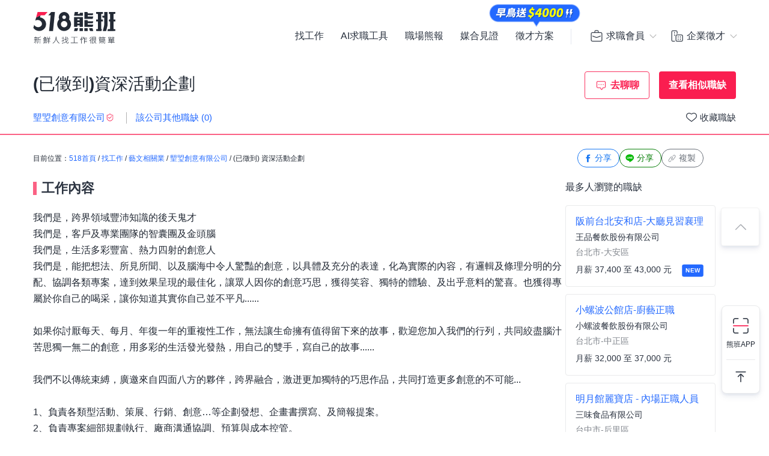

--- FILE ---
content_type: text/html; charset=UTF-8
request_url: https://www.518.com.tw/job-LkenMW.html?rc=1
body_size: 22122
content:

<!DOCTYPE html PUBLIC "-//W3C//DTD XHTML 1.0 Transitional//EN" "http://www.w3.org/TR/xhtml1/DTD/xhtml1-transitional.dtd">
<html xmlns="http://www.w3.org/1999/xhtml" lang="zh-Hant-TW">
<head>
<title>(已徵到)資深活動企劃 - 朢琞創意有限公司 - 高雄市｜518熊班</title>
<meta name="viewport" content="width=device-width, initial-scale=1, minimum-scale=1" />
<meta name="keywords" content="資深活動企劃,朢琞創意有限公司,活動企劃人員/公關企劃人員/廣告文案／企劃工作" />
<meta name="description" content="朢琞創意有限公司誠摯招募資深活動企劃位於高雄市，工作內容:我們是，跨界領域豐沛知識的後天鬼才<br />我們是，客戶及專業團隊的智囊團及金頭腦<br />我們...。更多活動企劃人員/公關企劃人員/廣告文案／企劃工作職缺都在518熊班。" />
<meta name="robots" content="index,follow" />
<meta http-equiv="Content-Type" content="text/html; charset=UTF-8" />
<meta http-equiv="content-language" content="zh-tw" />
<meta http-equiv="expires" content="-1" />
<meta http-equiv="X-UA-Compatible" content="IE=edge,chrome=1" />
<meta http-equiv="last-modified" content="Thu, 11 Dec 2025 00:00:00 GMT" />
<meta property="og:site_name" content="518熊班" />
<meta property="fb:app_id" content="785331961603696" />
<meta property="og:type" content="article" />
<meta property="og:title" content="(已徵到)資深活動企劃 - 朢琞創意有限公司 - 高雄市｜518熊班">
<meta property="og:description" content="朢琞創意有限公司誠摯招募資深活動企劃位於高雄市，工作內容:我們是，跨界領域豐沛知識的後天鬼才<br />我們是，客戶及專業團隊的智囊團及金頭腦<br />我們...。更多活動企劃人員/公關企劃人員/廣告文案／企劃工作職缺都在518熊班。">
<meta property="og:image" content="https://statics.518.com.tw/img/index/public/og_image_bearwork_job.png" />
<meta name="format-detection" content="telephone=no" />
<meta name="job_id" content="LkenMW">
<link rel="image_src" type="image/jpeg" href="https://statics.518.com.tw/img/index/public/og_image_bearwork_job.png" />
<link rel="canonical" href="https://www.518.com.tw/job-LkenMW.html" />

                <script type="application/ld+json">[
                    {
                        "@context": "https://schema.org",
                        "@type": "JobPosting",
                        "@id": "https://www.518.com.tw/job-LkenMW.html#jobposting",
                        "datePosted": "2024-11-02",
                        "description": "<h3>【工作內容】</h3>
我們是，跨界領域豐沛知識的後天鬼才<br />
我們是，客戶及專業團隊的智囊團及金頭腦<br />
我們是，生活多彩豐富、熱力四射的創意人<br />
我們是，能把想法、所見所聞、以及腦海中令人驚豔的創意，以具體及充分的表達，化為實際的內容，有邏輯及條理分明的分配、協調各類專案，達到效果呈現的最佳化，讓眾人因你的創意巧思，獲得笑容、獨特的體驗、及出乎意料的驚喜。也獲得專屬於你自己的喝采，讓你知道其實你自己並不平凡......<br />
<br />
如果你討厭每天、每月、年復一年的重複性工作，無法讓生命擁有值得留下來的故事，歡迎您加入我們的行列，共同絞盡腦汁苦思獨一無二的創意，用多彩的生活發光發熱，用自己的雙手，寫自己的故事......<br />
<br />
我們不以傳統束縛，廣邀來自四面八方的夥伴，跨界融合，激迸更加獨特的巧思作品，共同打造更多創意的不可能...<br />
<br />
1、負責各類型活動、策展、行銷、創意…等企劃發想、企畫書撰寫、及簡報提案。<br />
2、負責專案細部規劃執行、廠商溝通協調、預算與成本控管。<br />
3、具備處理繁雜事情有邏輯條理，且具有耐心。<br />
4、具有前置準備、及現場執行之危機處理應變能力。<br />
5、具有高度時間管理能力，有效控管專案排程，及進度跟催。<br />
6、具熱情外向、喜愛與人互動，熱愛冒險及挑戰特質。<br />
7、需對本行業別有一定程度之了解。<br />
8、需曾擁有2年以上相關領域工作<br />
9、除薪水外，另有企劃提案獎金、執行獎金、職位獎金等（無須業績）
<br><br>
<h3>【職缺資訊】</h3>
    支薪方式：匯款<br>
    發薪資日：每月10號<br>
上班地點：高雄市三民區安寧街301號2樓<br>

上班時段：
            08:30-18:00

     有空班：1200-1330午休 
    <br>

    休假制度：
        週休二日
    <br>

職務類別：活動企劃人員、公關企劃人員、廣告文案／企劃<br>


<br><br><br>

<h3>【職缺條件】</h3>
工作性質：全職 <br>
工作經驗：2年以上<br>
需求人數：3人<br>
可上班日：一個月內<br>
管理責任：不需負擔管理責任<br>
是否出差：未定<br>
<br><br><br>

<h3>【技能條件】</h3>
教育程度：專科、大學、碩士、博士<br>



電腦專長：Word、PowerPoint、Excel<br>

工作技能：提案與簡報技巧、實體活動規劃與執行、活動主持與場控<br>

需備駕照<br>普通重型機車、普通小型車<br>

<br><br>

<h3>【公司制度】</h3>
公司特色：產業培訓/教育訓練、員工分紅、<br> 
法定項目：勞保、健保、加班費、週休二日、員工陪產假、育嬰假、生理假、特別休假、勞退提撥金、職災保險、<br>
防疫措施：提供口罩、提供酒精、定期環境消毒、<br>
<br><br>


<h3>【員工福利】</h3>
獎金禮品： 激勵獎金  、 績效獎金 <br>

津貼補助： 員工自備電腦補助 <br>
生活娛樂： 免費零食櫃  、 尾牙 <br>


<br><br>


更多工作資訊請參考：https://www.518.com.tw/job-LkenMW.html",
                        "hiringOrganization": {
                            "@type": "Organization",
                            "name": "朢琞創意有限公司",
                            "sameAs": "",
                            "logo": "https://photo.518.com.tw/photo/2/63/5305752/16862105431220177126.png"
                        },
                        "jobLocation": {
                            "@type": "Place",
                            "address": {
                                "@type": "PostalAddress",
                                "streetAddress": "安寧街301號",
                                "addressLocality": "高雄市三民區",
                                "addressRegion": "台灣",
                                "postalCode": "807",
                                "addressCountry": "TW"
                            }
                        },
                        "title": "資深活動企劃",
                        "validThrough": "2024-11-01",
                        "baseSalary": {
						"@type": "MonetaryAmount",
						"currency": "TWD",
						"value": {
							"@type": "QuantitativeValue",
							"minValue": 40000,
							"maxValue": 45000,
							"unitText": "MONTH"
						}
					},
                        "employmentType": ["FULL_TIME"],
                        "url": "https://www.518.com.tw/job-LkenMW.html",
                        
                    "experienceRequirements" : {
                        "@type" : "OccupationalExperienceRequirements",
                        "monthsOfExperience" : 24
                    },
                        "industry": "藝文相關業",
                        "salaryCurrency": "NTD",
                        "qualifications": "",
                        "skills": "提案與簡報技巧、實體活動規劃與執行、活動主持與場控",
                        "specialCommitments": "Word、PowerPoint、Excel",
                        "identifier": {
                            "@type": "PropertyValue",
                            "name": "朢琞創意有限公司",
                            "value": "90635335"
                        },
                        "mainEntityOfPage": {
                            "@type": "WebPage",
                            "@id": "https://www.518.com.tw/job-LkenMW.html"
                        }
                    },
                    {
                        "@context": "https://schema.org",
                        "@type": "WebPage",
                        "name": "資深活動企劃",
                        "url": "https://www.518.com.tw/job-LkenMW.html",
                        "relatedLink": "https://www.518.com.tw/company-7wBK8K.html",
                        "significantLink": "https://www.518.com.tw/company-7wBK8K.html#listAnchor",
                        "publisher": {
                            "@type": "Organization",
                            "name": "朢琞創意有限公司"
                        }
                    },
                    {
                        "@context": "https://schema.org",
                        "@type": "ViewAction",
                        "target": {
                            "@type": "EntryPoint",
                            "urlTemplate": "https://job.518.com.tw/?target_page=14&job_id=2450718"
                        },
                        "object": {
                            "@id": "https://job.518.com.tw/?target_page=14&job_id=2450718"
                        }
                    },
                    {
                        "@context": "https://schema.org",
                        "@type": "BreadcrumbList",
                        "itemListElement": [
                            {
                                "@type": "ListItem",
                                "position": 1,
                                "name": "首頁",
                                "item": "https://www.518.com.tw"
                            },
                            {
                                "@type": "ListItem",
                                "position": 2,
                                "name": "找工作",
                                "item": "https://www.518.com.tw/job-index.html"
                            },
                            {
                                "@type": "ListItem",
                                "position": 3,
                                "name": "高雄市",
                                "item": "https://www.518.com.tw/job-index.html?aa=3001006"
                            },
                            {
                                "@type": "ListItem",
                                "position": 4,
                                "name": "藝文相關業",
                                "item": "https://www.518.com.tw/job-index.html?ac=1012001005"
                            },
                            {
                                "@type": "ListItem",
                                "position": 5,
                                "name": "朢琞創意有限公司",
                                "item": "https://www.518.com.tw/company-7wBK8K.html"
                            },
                            {
                                "@type": "ListItem",
                                "position": 6,
                                "name": "資深活動企劃",
                                "item": "https://www.518.com.tw/job-LkenMW.html"
                            }
                        ]
                    }
                    ,{
                    "@context":"https://schema.org",
                    "@type":"Event",
                    "eventAttendanceMode":"https://schema.org/OnlineEventAttendanceMode",
                    "eventStatus":"https://schema.org/EventScheduled",
                    "startDate":"2025-12-11",
                    "name":"轉運司機(台中轉運中心)",
                    "organizer":{
                        "@type":"Organization",
                        "name":"518熊班",
                        "url":"https://www.518.com.tw"
                    },
                    "location":{
                        "@type":"VirtualLocation",
                        "url":"https://www.518.com.tw/job-Gpwvgl.html"
                    },
                    "performer":{
                        "@type":"PerformingGroup",
                        "name":"台灣宅配通股份有限公司"
                    },
                    "description":"1.營業所集貨,繼送作業。\n2.轉運中心對轉運作業。\n3.公司單位主管指派之各項(公司相關勤務)。",
                    "image":"https://photo.518.com.tw/photo/2/999//ae9t1733.png",
                    "offers":{
                        "@type":"Offer",
                        "availability":"https://schema.org/InStock",
                        "price":"0",
                        "priceCurrency":"TWD",
                        "validFrom":"2025-12-11",
                        "url":"https://www.518.com.tw/job-Gpwvgl.html"
                    }
                },{
                    "@context":"https://schema.org",
                    "@type":"Event",
                    "eventAttendanceMode":"https://schema.org/OnlineEventAttendanceMode",
                    "eventStatus":"https://schema.org/EventScheduled",
                    "startDate":"2025-12-11",
                    "name":"早班工讀人員(新北汐止)",
                    "organizer":{
                        "@type":"Organization",
                        "name":"518熊班",
                        "url":"https://www.518.com.tw"
                    },
                    "location":{
                        "@type":"VirtualLocation",
                        "url":"https://www.518.com.tw/job-LrBE3Y.html"
                    },
                    "performer":{
                        "@type":"PerformingGroup",
                        "name":"迷客夏飲品(亞享實業股份有限公司)"
                    },
                    "description":"1.銷售、介紹及點單店內產品\n2.櫃檯收銀及顧客接待服務\n3.調製飲品、煮茶及備料補貨\n4.進貨及庫存管理\n5.外送服務\n6.店鋪周遭及店櫃清潔\n7.傳單遞送\n8.執行店長交辦事務\n9.培訓未來公司之幹部或主管",
                    "image":"https://photo.518.com.tw/photo/2/999//q21k6793.png",
                    "offers":{
                        "@type":"Offer",
                        "availability":"https://schema.org/InStock",
                        "price":"0",
                        "priceCurrency":"TWD",
                        "validFrom":"2025-12-11",
                        "url":"https://www.518.com.tw/job-LrBE3Y.html"
                    }
                },{
                    "@context":"https://schema.org",
                    "@type":"Event",
                    "eventAttendanceMode":"https://schema.org/OnlineEventAttendanceMode",
                    "eventStatus":"https://schema.org/EventScheduled",
                    "startDate":"2025-11-22",
                    "name":"三年五班-中和安平店/(儲備幹部/正職)",
                    "organizer":{
                        "@type":"Organization",
                        "name":"518熊班",
                        "url":"https://www.518.com.tw"
                    },
                    "location":{
                        "@type":"VirtualLocation",
                        "url":"https://www.518.com.tw/job-NP3Z8O.html"
                    },
                    "performer":{
                        "@type":"PerformingGroup",
                        "name":"三年五班黑糖珍珠鋪(富飲股份有限公司)"
                    },
                    "description":"【職責與要求】：\n•熱情地迎接客人，接受訂單並提供友善專業的服務，並能準確處理現金交易。\n•精心製作各種手搖飲料，確保每杯飲料的品質和口感都達到標\n•外送訂單的準備和確認，保證準時送達客戶手中\n•負責店內清潔和衛生，包括定期清潔器具、工作區域和店面環境，確保符合衛生標準\n•協助管理庫存和訂貨，監控庫存量並確保所需食材和用品充足負責外送服務，包括接單、準備、配送和確認送達，並確保客戶滿意度\n•維持良好的團隊合作氛圍，積極參與團隊會議和活動，並與同事協作解決問題和提升工作效率\n*正職與儲備幹部需適時協助主管完成每日任務，並學習成為一名優秀的經理人。\n\n【考核晉升制度及獎金】：\n•定期進行績效評估，並根據表現進行晉升和薪資調整\n•鼓勵員工積極參與培訓和專業認證，提升自身專業能力和職業發展空間\n•根據業績表現提供獎金激勵，鼓勵員工努力工作和團隊合作\n\n【Bonus 薪「獎」福利】\n服務獎金\n禮貌獎金\n人才推薦獎金 \n門市績效獎金\n全員夥伴不定期聚餐、歡唱會\n餐飲業基礎體檢補助\n\n &lt;&lt; 正 職 夥 伴 專 屬 福 利 &gt; &gt;\n端午獎金\n中秋獎金\n生日禮金\n(年終)獎金\n全勤獎金\n打破極限獎金\n股票基金 (長期股票基金計劃)\n\n【我們期待你的特質】：\n•對手搖飲料充滿熱情，並對飲料品質有高度要求\n•優秀的溝通和人際交往能力，能夠以友好的態度與客戶建立良好關係\n•在高壓環境下保持冷靜，並具備高效率的工作能力細心、負責任，具有良好的衛生和食品安全意識\n•持有有效駕照者優先考慮，並能夠靈活應對外送需求\n\n【如何應徵】： \n如果你對這個職位感興趣，請即刻投遞你的履歷和求職信至518應徵網，期待與你相見，一起打造最優質的手搖飲料店！",
                    "image":"https://photo.518.com.tw/photo/2/999//17244311961801201817.png",
                    "offers":{
                        "@type":"Offer",
                        "availability":"https://schema.org/InStock",
                        "price":"0",
                        "priceCurrency":"TWD",
                        "validFrom":"2025-11-22",
                        "url":"https://www.518.com.tw/job-NP3Z8O.html"
                    }
                },{
                    "@context":"https://schema.org",
                    "@type":"Event",
                    "eventAttendanceMode":"https://schema.org/OnlineEventAttendanceMode",
                    "eventStatus":"https://schema.org/EventScheduled",
                    "startDate":"2025-11-10",
                    "name":"【晚班計時】蘆洲長安店",
                    "organizer":{
                        "@type":"Organization",
                        "name":"518熊班",
                        "url":"https://www.518.com.tw"
                    },
                    "location":{
                        "@type":"VirtualLocation",
                        "url":"https://www.518.com.tw/job-yePbZP.html"
                    },
                    "performer":{
                        "@type":"PerformingGroup",
                        "name":"微堂_晴天茶業有限公司"
                    },
                    "description":"★本職缺需要配合與三重及蘆洲店輪班，可配合者再投履歷★\n\n1.負責介紹及銷售門市商品。\n2.提供顧客之接待與需求服務（如：電話溝通、外送）。\n3.負責製作飲品、備料。\n4.負責協助同事一起達到業績目標並領取獎金。\n5.維持店內外之整潔",
                    "image":"https://photo.518.com.tw/photo/2/999//1668693309451035154.png",
                    "offers":{
                        "@type":"Offer",
                        "availability":"https://schema.org/InStock",
                        "price":"0",
                        "priceCurrency":"TWD",
                        "validFrom":"2025-11-10",
                        "url":"https://www.518.com.tw/job-yePbZP.html"
                    }
                },{
                    "@context":"https://schema.org",
                    "@type":"Event",
                    "eventAttendanceMode":"https://schema.org/OnlineEventAttendanceMode",
                    "eventStatus":"https://schema.org/EventScheduled",
                    "startDate":"2025-12-07",
                    "name":"小螺波公館店-廚藝正職",
                    "organizer":{
                        "@type":"Organization",
                        "name":"518熊班",
                        "url":"https://www.518.com.tw"
                    },
                    "location":{
                        "@type":"VirtualLocation",
                        "url":"https://www.518.com.tw/job-y5P48R.html"
                    },
                    "performer":{
                        "@type":"PerformingGroup",
                        "name":"小螺波餐飲股份有限公司"
                    },
                    "description":"我們的這項職務，負責的工作內容有：\n．擔任廚師的助手，處理烹飪前與烹飪中之準備工作與其他餐廳相關事務。\n．負責洗、剝、削、切各種食材。\n．負責清理工作環境、設備和餐具。\n．準備不同餐點所需要的食材。\n．協助測量食材的容量與重量。\n．負責擺盤、打包外帶服務。\n．負責準備、處理、烹調、料理、美化中式餐點。\n．依據顧客的餐點進行處理、烹調餐點。\n．並掌控擺盤與出菜的先後順序。\n．另負責研發新菜色、計算食材進貨數量、成本控管、廚房衛生。\n．包含餐飲服務生、廚師學徒",
                    "image":"https://photo.518.com.tw/photo/2/999//1728925552621376210.png",
                    "offers":{
                        "@type":"Offer",
                        "availability":"https://schema.org/InStock",
                        "price":"0",
                        "priceCurrency":"TWD",
                        "validFrom":"2025-12-07",
                        "url":"https://www.518.com.tw/job-y5P48R.html"
                    }
                },{
                    "@context":"https://schema.org",
                    "@type":"Event",
                    "eventAttendanceMode":"https://schema.org/OnlineEventAttendanceMode",
                    "eventStatus":"https://schema.org/EventScheduled",
                    "startDate":"2025-12-10",
                    "name":"楠梓店內場晚班人員",
                    "organizer":{
                        "@type":"Organization",
                        "name":"518熊班",
                        "url":"https://www.518.com.tw"
                    },
                    "location":{
                        "@type":"VirtualLocation",
                        "url":"https://www.518.com.tw/job-NA2W2w.html"
                    },
                    "performer":{
                        "@type":"PerformingGroup",
                        "name":"235巷義大利麵(鈺廚麵館)"
                    },
                    "description":"【工作內容】\n*無經驗可,協助完成外場工作。\n*員工在職友善教育訓練\n* 完善升遷制度\n\n【競爭力起薪】\n*時薪190起,視工作狀況調薪 \n*團隊績效獎金\n*每月晉升機會\n\n【法規保障】勞保  健保  勞退金提撥\n【公司保障】團體保險  \n\n【員工福利】\n*團隊績效獎金\n*每日供餐 \n*每月績效考核獎金\n*年度績效考核獎金(視個人工作狀況發放)\n\n【休假制度】\n*月休8天 \n*除夕公休",
                    "image":"https://photo.518.com.tw/photo/2/999//16942377341691294820.png",
                    "offers":{
                        "@type":"Offer",
                        "availability":"https://schema.org/InStock",
                        "price":"0",
                        "priceCurrency":"TWD",
                        "validFrom":"2025-12-10",
                        "url":"https://www.518.com.tw/job-NA2W2w.html"
                    }
                },{
                    "@context":"https://schema.org",
                    "@type":"Event",
                    "eventAttendanceMode":"https://schema.org/OnlineEventAttendanceMode",
                    "eventStatus":"https://schema.org/EventScheduled",
                    "startDate":"2025-12-10",
                    "name":"阪前台北安和店-大廳見習襄理",
                    "organizer":{
                        "@type":"Organization",
                        "name":"518熊班",
                        "url":"https://www.518.com.tw"
                    },
                    "location":{
                        "@type":"VirtualLocation",
                        "url":"https://www.518.com.tw/job-yweAPe.html"
                    },
                    "performer":{
                        "@type":"PerformingGroup",
                        "name":"王品餐飲股份有限公司"
                    },
                    "description":"【阪前和牛鐵板燒】鐵板藝術 ‧ 職涯巔峰\n以夢幻日澳雙和牛與精湛鐵板燒技藝，阪前將每道料理化為藝術。加入我們，投入靜謐細緻的環境，燃起烹飪熱情，成就屬於你的職場巔峰！\n\n【工作內容】大廳見習襄理\n提供顧客服務，協助外場營運\n讓每位顧客都能感受到有溫度的用餐體驗。\n\n【工作時段】\n10:30~14:30 及 17:00~22:00\n※依營運需求彈性排班，工作時間面談\n\n【福利亮點】\n 1.入職即享有：每季爽休一天有薪假、集團用餐八折優惠\n 2.薪資最優勢：月績效獎金、多元津貼、年調薪二次、年終獎金\n                    (最高薪資含績效獎金、津貼 及 預估每月8小時加班費) \n 3.同仁最滿意：國內外旅遊、免費供餐、三節禮券\n 4.培訓最專業：系統化培訓課程、線上學習平台\n工作時段說明：\n10:30~14:30 及 17:00~22:00",
                    "image":"https://photo.518.com.tw/photo/2/999//vxp57801.png",
                    "offers":{
                        "@type":"Offer",
                        "availability":"https://schema.org/InStock",
                        "price":"0",
                        "priceCurrency":"TWD",
                        "validFrom":"2025-12-10",
                        "url":"https://www.518.com.tw/job-yweAPe.html"
                    }
                },{
                    "@context":"https://schema.org",
                    "@type":"Event",
                    "eventAttendanceMode":"https://schema.org/OnlineEventAttendanceMode",
                    "eventStatus":"https://schema.org/EventScheduled",
                    "startDate":"2025-12-11",
                    "name":"♤觀音/早班/薪240/週領/供餐",
                    "organizer":{
                        "@type":"Organization",
                        "name":"518熊班",
                        "url":"https://www.518.com.tw"
                    },
                    "location":{
                        "@type":"VirtualLocation",
                        "url":"https://www.518.com.tw/job-GxQqww.html"
                    },
                    "performer":{
                        "@type":"PerformingGroup",
                        "name":"全宏國際整合行銷有限公司"
                    },
                    "description":"可週領薪資 每週五入帳 不須等月 好方便\n1.高時薪240$-265$   月入7萬不是問題\n2.免費交通車接送共35區路線\n3.貼心提供免費精緻餐點\n4.提供私人置物櫃\n5.享有特休 /加班費另計\n\n1.出勤獎金3000元 / 全勤在加給1000元\n           上班時段\n✅【日班】-08:00-17:00 時薪240$\n✅【夜班】-17:00-02:00 時薪265$\n            工作內容\n1.	物品貨物各類物品搬運,打包及裝卸\n2.	貨物品質管理\n3.	進出退貨,庫存管理不同部門倉庫作業\n         \n✅休假方式 :排假8天\n✅休息時間 : 上下午各15分鐘 中餐間休1小時\n✅提供員工獎金、三節獎金、額外津貼\n         \n            應徵方式 \n☎可撥0928-620-987  游專員(Line 同)\n☎加入後方便留下姓名/電話/截圖職缺\n       上班地點\n1.	大園建國路\n2.	大園航翔路\n3.     大園中山南\n4.	觀音玉林路\n5.	觀音寶倉街\n6.	楊梅環東路\n7.     (自選上班地點)\n ♞免費交通車路線♞\n淡水/八里/迴龍/泰山/\n龜山/林口/桃園/觀音/\n內壢/中壢/平鎮/大溪/\n埔心/新屋/新豐/湖口/",
                    "image":"",
                    "offers":{
                        "@type":"Offer",
                        "availability":"https://schema.org/InStock",
                        "price":"0",
                        "priceCurrency":"TWD",
                        "validFrom":"2025-12-11",
                        "url":"https://www.518.com.tw/job-GxQqww.html"
                    }
                },{
                    "@context":"https://schema.org",
                    "@type":"Event",
                    "eventAttendanceMode":"https://schema.org/OnlineEventAttendanceMode",
                    "eventStatus":"https://schema.org/EventScheduled",
                    "startDate":"2025-12-10",
                    "name":"明月館麗寶店/-/內場正職人員",
                    "organizer":{
                        "@type":"Organization",
                        "name":"518熊班",
                        "url":"https://www.518.com.tw"
                    },
                    "location":{
                        "@type":"VirtualLocation",
                        "url":"https://www.518.com.tw/job-GZQZ6g.html"
                    },
                    "performer":{
                        "@type":"PerformingGroup",
                        "name":"三味食品有限公司"
                    },
                    "description":"【內場工作內容】\n．擔任廚師的助手，處理烹飪前與烹飪中之準備工作與其他餐廳相關事務。\n．負責洗、剝、削、切各種食材。\n．負責清理工作環境、設備和餐具。\n．準備不同餐點所需要的食材。",
                    "image":"",
                    "offers":{
                        "@type":"Offer",
                        "availability":"https://schema.org/InStock",
                        "price":"0",
                        "priceCurrency":"TWD",
                        "validFrom":"2025-12-10",
                        "url":"https://www.518.com.tw/job-GZQZ6g.html"
                    }
                }
                ]</script><link rel="shortcut icon" type="image/x-icon" href="/favicon.ico" />
<link rel="apple-touch-icon" href="/apple-touch-icon-120.png">
<link rel="apple-touch-icon" href="/apple-touch-icon-152.png">
<link rel="apple-touch-icon" href="/apple-touch-icon-167.png">
<link rel="apple-touch-icon" href="/apple-touch-icon-180.png">
<link href="https://statics.518.com.tw/min/?g=518-bear-header-css&v=20251211001" rel="stylesheet" type="text/css" />
<link href="https://statics.518.com.tw/min/?g=518-custom-modal-css&v=20251211001" rel="stylesheet" type="text/css" />
<link href="https://statics.518.com.tw/min/?g=518-password-css&v=20251211001" rel="stylesheet" type="text/css" />
<link href="https://statics.518.com.tw/min/?g=518-tippy-css&v=20251211001" rel="stylesheet" type="text/css" />
<link href="https://statics.518.com.tw/min/?g=518-scss_msg-css&v=20251211001" rel="stylesheet" type="text/css" />
<link href="https://statics.518.com.tw/min/?g=518-job_detail-seo-css&v=20251211001" rel="stylesheet" type="text/css" />
<script>
dataLayer = [{'device':'device_1','criteo_view_item':'LkenMW','dl_d_job_area':'高雄市','dl_d_industry_category':'藝文相關業','dl_d_job_category':'行銷企劃','dl_d_management':'非管理職','dl_d_job_grade':'全職'}];
</script><!-- Google Tag Manager -->
<script>(function(w,d,s,l,i){w[l]=w[l]||[];w[l].push({'gtm.start':
new Date().getTime(),event:'gtm.js'});var f=d.getElementsByTagName(s)[0],
j=d.createElement(s),dl=l!='dataLayer'?'&l='+l:'';j.async=true;j.src=
'https://www.googletagmanager.com/gtm.js?id='+i+dl;f.parentNode.insertBefore(j,f);
})(window,document,'script','dataLayer','GTM-T3SGTFQ');</script>
<!-- End Google Tag Manager --><script type="text/javascript" src="https://statics.518.com.tw/min/?g=518-websocket-js&v=20251211001"></script>
<script>
    var hashId = 'ahtvb45l8n2h9s64qg9rr41uiu94h8jj' || '';
    var webSocketTool = null;
    if (hashId) {
        webSocketTool = new webSocketObject('ahtvb45l8n2h9s64qg9rr41uiu94h8jj', 'false');
    }
</script></head>
<!-- Google Tag Manager (noscript) -->
<noscript><iframe src="https://www.googletagmanager.com/ns.html?id=GTM-T3SGTFQ"
height="0" width="0" style="display:none;visibility:hidden"></iframe></noscript>
<!-- End Google Tag Manager (noscript) --><div id="wrapper">
<!-- 職缺預覽 -->
<div class="exception-header-wrap">
<!-- 518-bear-header-css -->
<header id="bear-header" class='bear-header bear-header--andy'>
<div class="container">
<div class="header__container">
<div class="logo">
<a class="logo__img logo__img--pc" href="https://www.518.com.tw" title="518熊班" >
<img class="logo__img__main" src="https://statics.518.com.tw/img/logo/logo_518_b_slogan.svg?v=20240307" alt="518熊班 新鮮人找工作很簡單">
</a>
</div>
<div class="mobile__button">
<!-- 漢堡 -->
<button class="menu-link-wrapper" id="menu-link-wrapper" aria-label="連結選單">
<div class="menu-link" id="menu-link">
<span class="lines"></span>
</div>
</button>
<button class="mobile__button__account" id="mobile__button__account" aria-label="會員選單">
<span>通知點</span>
</button>
</div>
<div class="item">
<!-- 左側項目 -->
<ul class="item__main is-active" id="header-menu">
<div class="container">
<button class="menu-link-wrapper">
<div class="menu-link">
<span class="lines"></span>
</div>
</button>
</div>
<li class="item__main__block">
<a class="item__main__a is-first" href="https://www.518.com.tw/job-index.html">找工作</a>
</li>
<li class="item__main__block">
<a class="item__main__a" href="https://www.518.com.tw/bearworks-aitools.html" target="_blank">AI求職工具</a>
</li>
<li class="item__main__block">
<a class="item__main__a" href="https://www.518.com.tw/articles" target="_blank">職場熊報</a>
</li>
<li class="item__main__block">
<a class="item__main__a" href="https://www.518.com.tw/guestBook-witness.html">媒合見證</a>
</li>
<li class="item__main__block">
<!-- 2025 企業早鳥活動結束後換回 -->
<!-- <a id="menu-tooltip" href="https://www.518.com.tw/bearworks-vip_pay.html" class="comp_href">
<img src="https://statics.518.com.tw/img/bearworks/vip_pay/active/img_tooltip_sale_zero_M_2025.png?v=20250911" alt="找人0元" loading="lazy" width="121" height="40">
</a>
<a href="https://www.518.com.tw/bearworks-vip_pay.html" target="_blank">
<img class="comp_banner" src="https://statics.518.com.tw/img/bearworks/vip_pay/price-section/img_tooltip_sale_zero.png?v=20250911" alt="找人0元" loading="lazy" width="92" height="38">
</a> -->
<a id="menu-tooltip" href="https://www.518.com.tw/bearworks-vip_pay.html" class="comp_href">
<img src="https://statics.518.com.tw/img/bearworks/vip_pay/active-first-section/img_tooltip_sale_discount_m.png" alt="早鳥送4000" loading="lazy" width="152" height="38">
</a>
<a href="https://www.518.com.tw/bearworks-vip_pay.html" target="_blank">
<img class="comp_banner" src="https://statics.518.com.tw/img/bearworks/vip_pay/active-first-section/img_tooltip_sale_discount.png" alt="早鳥送4000" loading="lazy" width="152" height="38">
</a>
<a class="item__main__a" href="https://www.518.com.tw/bearworks-vip_pay.html">徵才方案</a>
</li>
<li class="is-m">
<picture class="comp_img">
<source type="image/webp" srcset="https://statics.518.com.tw/img/bearworks/vip_pay/active/img_menu_ben.webp">
<source type="image/png" srcset="https://statics.518.com.tw/img/bearworks/vip_pay/active/img_menu_ben.png">
<img src="https://statics.518.com.tw/img/bearworks/vip_pay/active/img_menu_ben.png" alt="班遠眺" loading="lazy">
</picture>
</li>
</ul><!-- 右側會員 -->
<div class="item__member">
<div class="member job">
<div class="member__content">
<button class="member__btn"><span class="icon"></span><span class="member__btn__text">求職會員</span></button>
<div class="member__block">
<ul class="member__list">
<li>
<a href="https://www.518.com.tw/mobile-verify.html?type=2" class="member__link member__link--person">
<span class="icon"></span>
求職註冊
</a>
</li>
<li>
<a href="https://www.518.com.tw/member-login.html?backUrl=https%3A%2F%2Fwww.518.com.tw%2Fjob-LkenMW.html%3Frc%3D1" class="member__link member__link--logIn">
<span class="icon"></span>
求職登入
</a>
</li>
<!-- 活動期間 -->
<li class="is-m">
<a href="https://www.518.com.tw/22259" class="member__link member__link--logIn" target="_blank">
<span class="icon"></span>
立即下載求職 App
</a>
</li>
</ul>
<!-- 常態 -->
<ul class="member__list member__list--border is-pc">
<li>
<a href="https://job.518.com.tw/?target_page=1&a_id=22259" class="member__link member__link--app"  >
<img src="https://statics.518.com.tw/img/app-icon/ic_bearworks_job.svg" alt="熊班求職 APP">
<div class="block">
<p class="block__title">立即下載APP</p>
<p class='block__txt'>職缺一把抓！</p>
</div>
</a>
</li>
</ul>
</div>
</div>
</div>
<div class="member comp">
<div class="member__content">
<button class="member__btn">
<span class="icon"></span><span class="member__btn__text">企業徵才</span>
</button>
<div class="member__block">
<ul class="member__list">
<li>
<a href="https://www.518.com.tw/regcomp-register_ID.html?backUrl=https%3A%2F%2Fwww.518.com.tw%2Fjob-LkenMW.html%3Frc%3D1" class="member__link member__link--person">
<span class="icon"></span>
企業註冊
</a>
</li>
<li>
<a href="https://www.518.com.tw/member-vip_login.html?backUrl=https%3A%2F%2Fwww.518.com.tw%2Fjob-LkenMW.html%3Frc%3D1" class="member__link member__link--logIn" target="_blank">
<span class="icon"></span>
企業登入
</a>
</li>
</ul>
<ul class="member__list member__list--border">
<li>
<a href="https://www.518.com.tw/bearworks-vip_pay.html" class="member__link member__link--store">
<span class="icon"></span>
企業方案
<span class="free_tag">免費</span>
</a>
</li>
<li class="is-m">
<a href="https://www.518.com.tw/22260" class="member__link member__link--store" target="_blank">
<span class="icon"></span>
立即下載企業 App
</a>
</li>
</ul>
<!-- 常態 -->
<ul class="member__list member__list--border is-pc">
<li>
<a href="https://talent.518.com.tw/?target_page=1&a_id=22260" class="member__link member__link--app" >
<img src="https://statics.518.com.tw/img/app-icon/ic_bearworks_hire.svg" alt="熊班企業 APP">
<div class="block">
<p class="block__title">立即下載APP</p>
<p class='block__txt'>徵才就是快</p>
</div>
</a>
</li>
</ul>
</div>
</div>
</div>
</div>
</div>
</div>
</div>
<!-- 會員 m -->
<div class="item__member__mobile" id="member__mobile">
<button class="member-menu-wrapper" id="member__mobile--close">
<div class="menu-link">
<span class="lines"></span>
</div>
</button>
<div class="member__mobile">
<div class="member__mobile__block">
<p class="title">求職會員</p>
<a href="https://www.518.com.tw/mobile-verify.html?type=2" class="link">
求職註冊
</a>
<a href="https://www.518.com.tw/member-login.html?backUrl=https%3A%2F%2Fwww.518.com.tw%2Fjob-LkenMW.html%3Frc%3D1" class="link">
求職登入
</a>
<a href="https://job.518.com.tw/?target_page=1&a_id=22259" class="app__link"  >
<img src="https://statics.518.com.tw/img/app-icon/ic_bearworks_job.png" alt="518熊班APP" loading="lazy">
<div class="block">
<p class="block__title">立即下載APP</p>
<p class='block__txt'>最新職缺一把抓！</p>
</div>
</a>
</div>
<div class="member__mobile__block member__mobile__block--border">
<p class="title">企業徵才</p>
<a href="https://www.518.com.tw/regcomp-register_ID.html" class="link">
企業註冊
</a>
<a href="https://www.518.com.tw/member-vip_login.html?backUrl=https%3A%2F%2Fwww.518.com.tw%2Fjob-LkenMW.html%3Frc%3D1" class="link" target="_blank">
企業登入
</a>
<a href="https://www.518.com.tw/bearworks-vip_pay.html" class="link">
企業方案
</a>

<a href="https://talent.518.com.tw/?target_page=1&a_id=22260" class="app__link"  >
<img src="https://statics.518.com.tw/img/app-icon/ic_bearworks_hire.png" alt="518熊班-企業版APP" loading="lazy">
<div class="block">
<p class="block__title">立即下載APP</p>
<p class='block__txt'>徵才就是快！</p>
</div>
</a>
</div>
</div>
</div></header>
<!-- AI自傳生成通知 -->
<div class="site-wide-notification-app is-not-show" id="site-wide-notification-app">
<div class="invite-resume-guide-icon">
<img src="https://statics.518.com.tw/img/icon/ic18/ic_robot_blue700.svg" width="24" height="24" alt="ai自傳符號">
</div>
<div class="site-wide-notification-content">
<div class="site-wide-notification-content-title">
<p >AI 幫你寫好自傳啦！</p>
</div>
<p class="site-wide-notification-content-text">希望這份內容能幫助你求職更順利，成為老闆的首選。</p>
<a href="javascript:;" id="notification-content-link" class="site-wide-notification-content-link">查看生成結果</a>
</div>
<a id="site-wide-notification-app-close" class="site-wide-notification-app-close" href="javascript:;">
<img src="https://statics.518.com.tw/img/icon/ic24/ic_cancel_darkblue700.svg" alt="取消"  width="18" height="18">
</a>
</div>
<!-- pop 導app 下載頁 企:帳戶中心 求:帳戶中心 -->
<div class="pop_app" id="pop_app" style="display:none">
<!-- 求職 -->
<div class="pop_app_box animated bounceInUp">
<figure>
<img class="star" src="https://statics.518.com.tw/img/app-icon/ad/ic_bling.svg" alt="焦點">
<img class="app_icon" src="https://statics.518.com.tw/img/app-icon/ic_bearworks_job.svg" alt="518熊班 找工作App">
</figure>
<h3 class="pop_title">518熊班App</h3>
<p>會員專屬功能使用更便利！</p>
<a href="https://www.518.com.tw/19650" class="btn_pop yes">立即使用</a>
<a id="btn_pop" href="https://www.518.com.tw/index-center.html" class="btn_pop no">繼續使用網頁版</a>
</div>
</div>

<script>
// 模板注入變數
window.headerTplVars = {};
window.headerTplVars.headerStatus = 0;
</script>
<script type="text/javascript" src="https://statics.518.com.tw/dist/js/public/bear_header.js?v=20251211001"></script></div>
<div class="outer_container">
<div class="head pc">
<div class="container">
<div id="stickyFeatures" class="headBox">
<!--  -->

<!-- 職缺詳細頁 headContent -->
<div class="headContent">
    <div class="upper">
        <h1 class="job-title">
            (已徵到)資深活動企劃
        </h1>
        <div class="BtnLine">
                <!--沒有登入-->
                <a href="https://www.518.com.tw/member-login.html?backUrl=https://www.518.com.tw/job-LkenMW.html?rc=1" title="去聊聊" class="messageBtn gtm_message">
                    <i></i>去聊聊
                </a>
                    <a href='https://www.518.com.tw/job-index.html?ac=&aa=3001006' class='recruited closed disabled' title='查看相似職缺'>查看相似職缺</a>
            <!-- 職缺預覽頁 -->            
            
            <input type="hidden" id="auto_recruited" value="0">
        </div>
    </div>
    <div class="company-info">
        <div class="company-info-container">
            <h2>
                <a href="https://www.518.com.tw/company-7wBK8K.html" title="朢琞創意有限公司"><span>朢琞創意有限公司</span></a>                                    
            </h2>
            <span id="quickReply-box">
                <i class="company-approve" data-title="518熊班已審核此企業為真實公司">認證</i>
            </span>
            <!-- 新版 tags 包含防疫企業 -->
            <p class="tagList">
                
                
            </p>
            <span class="h3inner">
                <a href="https://www.518.com.tw/company-7wBK8K.html#listAnchor" title="該公司其他職缺">該公司其他職缺 <span>(0)</span></a>
            </span>
        </div>
        <p class="keep">
                <a href="https://www.518.com.tw/member-login.html?backUrl=https://www.518.com.tw/job-LkenMW.html?rc=1?collectJob=1" class="praise" title="收藏職缺">收藏職缺</a>
        </p>
    </div>
</div></div>
</div>
</div>
<div class="container">
<div class="jobnewDetail" id="jobnewDetail">
<div id="ContentBox">
<div id="content">
<div class="path_location">
目前位置：<a href="https://www.518.com.tw">518首頁</a><span> / </span><a href="https://www.518.com.tw/job-index.html">找工作</a><span> / </span>
<a href="https://www.518.com.tw/job-index.html?ac=1012001005" title="" ></a>
<a href="https://www.518.com.tw/job-index.html?ac=1012001005" title="藝文相關業" >藝文相關業</a><span> / </span><a href="https://www.518.com.tw/company-7wBK8K.html">朢琞創意有限公司</a><span> / </span>(已徵到) 資深活動企劃</div>
<!-- 工作內容 -->

<!-- 工作內容 -->
<div class="job-detail-box">
    <h2 class="jobInfoTitle">
        工作內容<span><time></time></span>
    </h2>
    <div class="JobDescription">
        <p>
            我們是，跨界領域豐沛知識的後天鬼才<br />
我們是，客戶及專業團隊的智囊團及金頭腦<br />
我們是，生活多彩豐富、熱力四射的創意人<br />
我們是，能把想法、所見所聞、以及腦海中令人驚豔的創意，以具體及充分的表達，化為實際的內容，有邏輯及條理分明的分配、協調各類專案，達到效果呈現的最佳化，讓眾人因你的創意巧思，獲得笑容、獨特的體驗、及出乎意料的驚喜。也獲得專屬於你自己的喝采，讓你知道其實你自己並不平凡......<br />
<br />
如果你討厭每天、每月、年復一年的重複性工作，無法讓生命擁有值得留下來的故事，歡迎您加入我們的行列，共同絞盡腦汁苦思獨一無二的創意，用多彩的生活發光發熱，用自己的雙手，寫自己的故事......<br />
<br />
我們不以傳統束縛，廣邀來自四面八方的夥伴，跨界融合，激迸更加獨特的巧思作品，共同打造更多創意的不可能...<br />
<br />
1、負責各類型活動、策展、行銷、創意…等企劃發想、企畫書撰寫、及簡報提案。<br />
2、負責專案細部規劃執行、廠商溝通協調、預算與成本控管。<br />
3、具備處理繁雜事情有邏輯條理，且具有耐心。<br />
4、具有前置準備、及現場執行之危機處理應變能力。<br />
5、具有高度時間管理能力，有效控管專案排程，及進度跟催。<br />
6、具熱情外向、喜愛與人互動，熱愛冒險及挑戰特質。<br />
7、需對本行業別有一定程度之了解。<br />
8、需曾擁有2年以上相關領域工作<br />
9、除薪水外，另有企劃提案獎金、執行獎金、職位獎金等（無須業績）
        </p>
    </div>
    <!-- 工作內容次要項目 -->
    <div class="jobItem">
        <h2>職缺資訊</h2>
        <div class="wrapper jobItemInfo">
                <div class="jobItemName">支薪方式</div>
                <div>匯款</div>
                <div class="jobItemName">發薪資日</div>
                <div>每月10號</div>
            <div class="jobItemName">上班地點</div>
            <div>高雄市三民區安寧街301號2樓
                <span class="placeInfo"><a href="#TB_inline?width=600&amp;height=600&amp;modal=true&amp;inlineId=pop_mapbox&amp;move=true" class="mapIcon thickbox" target="_blank" title="地圖" onclick="openMap(1, '22.6400524,120.3070517,%E9%AB%98%E9%9B%84%E5%B8%82%E4%B8%89%E6%B0%91%E5%8D%80%E5%AE%89%E5%AF%A7%E8%A1%97301%E8%99%9F2%E6%A8%93');return false;">地圖</a></span>
            </div>
            
                    <div></div>
                    <div>
                        <a href="https://www.518.com.tw/job-index.html?ax=1005101009">#捷運高雄車站走路7分鐘</a>
                    </div>                
                <div class="jobLocationMapMobile">
                    <iframe
                        height="100"
                        style="border:0"
                        title="地圖"
                        loading="lazy"
                        allowfullscreen
                        referrerpolicy="no-referrer-when-downgrade"
                        src="https://www.google.com/maps/embed/v1/place?key=AIzaSyDg_rT32ycILpVS0DsxhtS5CtdQ3xK1qlY&q=高雄市三民區安寧街301號2樓">
                    </iframe>
                </div>
            <div class="jobItemName">上班時段</div>
            <div>
                        08:30-18:00

                 有空班：1200-1330午休 
            </div>

                <div class="jobItemName">休假制度</div>
                <div>
                    週休二日
                </div>


            <div class="jobItemName">職務類別</div>
            <div>
                <a href="https://www.518.com.tw/job-index.html?ab=2026001005" target="_blank">活動企劃人員</a>                
                <a href="https://www.518.com.tw/job-index.html?ab=2026001017" target="_blank">、公關企劃人員</a>                
                <a href="https://www.518.com.tw/job-index.html?ab=2026001008" target="_blank">、廣告文案／企劃</a>                
                
            </div>
        </div>

        <!-- 海外職缺警示 -->
    </div>
</div><!-- 職缺條件 -->
<!-- 職缺條件 -->
<div class="job-detail-box">
    <h2>職缺條件</h2>
    <div class="jobItem">
        <div class="wrapper">
            <div class="jobItemName">工作性質</div>
            <div> 全職 </div>
            <div class="jobItemName">工作經驗</div>
            <div>2年以上</div>
            <div class="jobItemName">需求人數</div>
            <div>
                
                
                3人             
                
            </div>
                <div class="jobItemName">可上班日</div>
                <div>一個月內</div>
            <div class="jobItemName">管理責任</div>
            <div>
                
                不需負擔管理責任
            </div>
            <div class="jobItemName">是否出差</div>
            <div>
                                
                                
                未定             
                             
                
            </div>
        </div>
    </div>
</div>
<div class="job-detail-box">
    <h2>技能條件</h2>
    <div class="jobItem">
        <div class="wrapper">
                <div class="jobItemName">教育程度</div>
                <div>專科、大學、碩士、博士</div>
                <div class="jobItemName">電腦專長</div>
                <div>Word、PowerPoint、Excel</div>
            
                <div class="jobItemName">工作技能</div>
                <div>提案與簡報技巧、實體活動規劃與執行、活動主持與場控</div>
                <div class="jobItemName">需備駕照</div>
                <div>普通重型機車、普通小型車</div>
        </div>
    </div>
</div>
<!-- 技能交換 -->
<div class="job-detail-box skill-box">
    <div class="skill-section">
        <div class="skill-section-header">
            <div class="skill-title">
                <img src="https://statics.518.com.tw/img/index/comp/img_feature_new_pink_right.svg" alt="">
                <p>全新功能「技能交換」</p>
            </div>
            <p class="sub-title">用你會的，換你想學的技能</p>
        </div>
        <!-- 技能卡片輪播 -->
        <div class="skill-section-container">
            <div class="swiper skillSwiper">
                <div class="swiper-wrapper">
                    <a href="javascript:;" class="swiper-slide GTM_view_change_detail">
                        <div class="skill-cards GTM_show_skillmate" data-return-data="eyJwb3N0X2lkIjoyMTE4LCJvd25fc2tpbGxzIjpbIjEwMzUwMTQiLCIxMDM1MDEyIiwiMTAzNTAxOCJdfQ==" data-skill-href="https://job.518.com.tw/?target_page=19&amp;post_id=06dmbn">
                            <div class="skill-cards-items">
                                <div class="skill-user">
                                    <div class="avatar" data-nosnippet>
                                        <img src="https://photo.518.com.tw/user_upload_private/162/5351805/17636708121968102942_100x100.jpg" alt="">
                                    </div>
                                    <p class="name">Kun-1</p>
                                    <p>擅長 <span class="red-text">3</span> 個技能</p>
                                </div>
                                <div class="skill-content-wrapper">
                                    <div class="skill-info">
                                        <div class="skill-tag">AI技術應用</div>
                                        <div class="skill-tag">AI圖像生成</div>
                                        <div class="skill-tag">AI應用技巧</div>
                                        <div class="skill-tag-more" style="display: none;">更多</div>
                                    </div>
                                </div>
                                <div class="skill-detail">
                                    <p class="detail">及時沒有互換技能，也歡迎聊天交流哦 我蠻喜歡分享我所學的事物  （不侷限會什麼，互相探討，或有什麼想了解的，如果我知道的，也會分享看法😂）  目前主要都在研究AI上的運用，我什麼都想學一點，如果你有不同技能或相同興趣，都可以互相探討哦  曾經在食品廠有幸擔任小主管，在期間學習到了（Haccp、ISO 、營養標示計算、基礎的水電維修）  之後離職，做了電商學習了（關鍵字運用、廣告運用、毛利率計算、稅務計算、PS製圖、文案、某些商品的規範）  目前研究AI模型（生成圖片、生成影片、利用提示詞做數據分析、做程式、做APP、做網頁、前後端/雲端部署、SEO/GEO/如何讓AI模型搜索引用） 針對不同性質做不同提示詞，讓AI更精準的提供資訊 n8n部署AI智能體自動工作流  分析目前市場上的AI模型的功能性、資訊捕抓能力、分析層面、即時搜索能力、AI小工具  目前常使用（GPT、Gemini、Grok、Perplexity、Claude、KingAI）</p>
                                </div>
                            </div>
                        </div>
                    </a>
                    <a href="javascript:;" class="swiper-slide GTM_view_change_detail">
                        <div class="skill-cards GTM_show_skillmate" data-return-data="eyJwb3N0X2lkIjoyNDkwLCJvd25fc2tpbGxzIjpbIjEwMDEwMDEiLCIxMDAxMDA0IiwiMTAwMjAwMSIsIjEwMDIwMDUiLCIxMDA3MDAzIiwiMTAwODAwOSIsIjEwMDkwNjMiLCIxMDIyMDIwIiwiMTAyNjAxNiJdfQ==" data-skill-href="https://job.518.com.tw/?target_page=19&amp;post_id=0r75Vk">
                            <div class="skill-cards-items">
                                <div class="skill-user">
                                    <div class="avatar" data-nosnippet>
                                        <img src="https://photo.518.com.tw/user_upload_private/500/6044450/17652831851745582925_100x100.jpg" alt="">
                                    </div>
                                    <p class="name">Annielin</p>
                                    <p>擅長 <span class="red-text">9</span> 個技能</p>
                                </div>
                                <div class="skill-content-wrapper">
                                    <div class="skill-info">
                                        <div class="skill-tag">麵包烘焙</div>
                                        <div class="skill-tag">甜點製作</div>
                                        <div class="skill-tag">英文</div>
                                        <div class="skill-tag">中文</div>
                                        <div class="skill-tag">登山</div>
                                        <div class="skill-tag">重量訓練</div>
                                        <div class="skill-tag">音樂欣賞</div>
                                        <div class="skill-tag">醫療護理技能</div>
                                        <div class="skill-tag">照護技能</div>
                                        <div class="skill-tag-more" style="display: none;">更多</div>
                                    </div>
                                </div>
                                <div class="skill-detail">
                                    <p class="detail">護理人員背景出生，目前擅長登山及甜點製作。希望能找到願意交換技能的夥伴，一起學習英文口說、創業知識或格鬥術，拓展視野與能力。期待透過互助交流，不僅提升實務技巧，也激發更多靈感，共同成長、突破自我。</p>
                                </div>
                            </div>
                        </div>
                    </a>
                    <a href="javascript:;" class="swiper-slide GTM_view_change_detail">
                        <div class="skill-cards GTM_show_skillmate" data-return-data="eyJwb3N0X2lkIjoiMjQ4NCIsIm93bl9za2lsbHMiOlsiMTAwNDAwMSIsIjEwMDcwMDEiLCIxMDA3MDEzIiwiMTAwODAxMCIsIjEwMDgwMDQiLCIxMDE0MDMzIiwiMTAxNDAxNCIsIjEwMjQwMDMiLCIxMDI0MDAyIl19" data-skill-href="https://job.518.com.tw/?target_page=19&amp;post_id=0P8jo0">
                            <div class="skill-cards-items">
                                <div class="skill-user">
                                    <div class="avatar" data-nosnippet>
                                        <img src="https://photo.518.com.tw/user_upload_private/26/5000021/17651870582083838516_100x100.jpg" alt="">
                                    </div>
                                    <p class="name">容</p>
                                    <p>擅長 <span class="red-text">11</span> 個技能</p>
                                </div>
                                <div class="skill-content-wrapper">
                                    <div class="skill-info">
                                        <div class="skill-tag">Word</div>
                                        <div class="skill-tag">桌遊</div>
                                        <div class="skill-tag">手機遊戲</div>
                                        <div class="skill-tag">游泳</div>
                                        <div class="skill-tag">羽球</div>
                                        <div class="skill-tag">講幹話</div>
                                        <div class="skill-tag">洞察能力</div>
                                        <div class="skill-tag">寫作</div>
                                        <div class="skill-tag">創意寫作</div>
                                        <div class="skill-tag-more" style="display: none;">更多</div>
                                    </div>
                                </div>
                                <div class="skill-detail">
                                    <p class="detail">我對Word文件的排版與桌遊策略非常有心得，手機遊戲的玩法也頗有一套。希望能找到願意互相教學的人，特別想學韓文和法文，讓語言能力更豐富。同時也想探索Canva設計技巧，提升作品美感。期待透過交換技能，不僅學習新知，也能分享我的專長，雙方共同成長。</p>
                                </div>
                            </div>
                        </div>
                    </a>
                    <a href="javascript:;" class="swiper-slide GTM_view_change_detail">
                        <div class="skill-cards GTM_show_skillmate" data-return-data="eyJwb3N0X2lkIjoyMTA1LCJvd25fc2tpbGxzIjpbIjEwMDIwMDEiLCIxMDAyMDA5IiwiMTAwNDAwMSIsIjEwMDQwMDIiLCIxMDA0MDAzIiwiMTAwNjAxNiIsIjEwMDYwMjAiLCIxMDA2MDQxIiwiMTAwNzAxOSJdfQ==" data-skill-href="https://job.518.com.tw/?target_page=19&amp;post_id=0GO8v0">
                            <div class="skill-cards-items">
                                <div class="skill-user">
                                    <div class="avatar" data-nosnippet>
                                        <img src="https://photo.518.com.tw/user_upload_private/883/6013864/1765179981567433628_100x100.jpeg" alt="">
                                    </div>
                                    <p class="name">小賴打</p>
                                    <p>擅長 <span class="red-text">29</span> 個技能</p>
                                </div>
                                <div class="skill-content-wrapper">
                                    <div class="skill-info">
                                        <div class="skill-tag">英文</div>
                                        <div class="skill-tag">泰語</div>
                                        <div class="skill-tag">Word</div>
                                        <div class="skill-tag">Excel</div>
                                        <div class="skill-tag">PowerPoint</div>
                                        <div class="skill-tag">營運管理</div>
                                        <div class="skill-tag">國際貿易</div>
                                        <div class="skill-tag">顧問服務</div>
                                        <div class="skill-tag">戶外探險</div>
                                        <div class="skill-tag-more" style="display: none;">更多</div>
                                    </div>
                                </div>
                                <div class="skill-detail">
                                    <p class="detail">希望能認識有專長的朋友交換語言，技能以及生活體驗等等。 日常活動範圍：台北市， 雙北均可見面交換專長。</p>
                                </div>
                            </div>
                        </div>
                    </a>
                    <a href="javascript:;" class="swiper-slide GTM_view_change_detail">
                        <div class="skill-cards GTM_show_skillmate" data-return-data="eyJwb3N0X2lkIjoyNDMxLCJvd25fc2tpbGxzIjpbIjEwMDEwMDIiLCIxMDAxMDE1IiwiMTAwNzAwMyIsIjEwMDcwMDUiLCIxMDA4MDA0IiwiMTAwOTAwMiIsIjEwMDkwNTEiLCIxMDA5MDg3IiwiMTAwODAwOCJdfQ==" data-skill-href="https://job.518.com.tw/?target_page=19&amp;post_id=kN2jjk">
                            <div class="skill-cards-items">
                                <div class="skill-user">
                                    <div class="avatar" data-nosnippet>
                                        <img src="https://photo.518.com.tw/user_upload_private/995/5890100/1764196589208949282_100x100.jpg" alt="">
                                    </div>
                                    <p class="name">若曦</p>
                                    <p>擅長 <span class="red-text">13</span> 個技能</p>
                                </div>
                                <div class="skill-content-wrapper">
                                    <div class="skill-info">
                                        <div class="skill-tag">中式料理</div>
                                        <div class="skill-tag">家常料理</div>
                                        <div class="skill-tag">登山</div>
                                        <div class="skill-tag">潛水</div>
                                        <div class="skill-tag">羽球</div>
                                        <div class="skill-tag">寵物飼養</div>
                                        <div class="skill-tag">電影賞析</div>
                                        <div class="skill-tag">寵物互動</div>
                                        <div class="skill-tag">騎單車</div>
                                        <div class="skill-tag-more" style="display: none;">更多</div>
                                    </div>
                                </div>
                                <div class="skill-detail">
                                    <p class="detail">想學習AI相關的知識跟技能、想認識新朋友，平常喜歡健走跟伸展運動，看電影🎬打羽球🏸登山⋯歡迎喜歡烹飪🍳喜愛寵物🐈🐶喜歡交友的人來交流！</p>
                                </div>
                            </div>
                        </div>
                    </a>
                    <a href="javascript:;" class="swiper-slide GTM_view_change_detail">
                        <div class="skill-cards GTM_show_skillmate" data-return-data="eyJwb3N0X2lkIjoyNDUzLCJvd25fc2tpbGxzIjpbIjEwMDEwMTUiLCIxMDAyMDA4IiwiMTAwMjAwNSIsIjEwMDQwMDEiLCIxMDA0MDAyIiwiMTAwNDAwMyIsIjEwMDQwMDQiLCIxMDA0MDA3IiwiMTAwNDAwOSJdfQ==" data-skill-href="https://job.518.com.tw/?target_page=19&amp;post_id=z263Gz">
                            <div class="skill-cards-items">
                                <div class="skill-user">
                                    <div class="avatar" data-nosnippet>
                                        <img src="https://photo.518.com.tw/user_upload_private/901/5558338/1764603144517579844_100x100.jpg" alt="">
                                    </div>
                                    <p class="name">唐c</p>
                                    <p>擅長 <span class="red-text">10</span> 個技能</p>
                                </div>
                                <div class="skill-content-wrapper">
                                    <div class="skill-info">
                                        <div class="skill-tag">家常料理</div>
                                        <div class="skill-tag">臺語</div>
                                        <div class="skill-tag">中文</div>
                                        <div class="skill-tag">Word</div>
                                        <div class="skill-tag">Excel</div>
                                        <div class="skill-tag">PowerPoint</div>
                                        <div class="skill-tag">Notion</div>
                                        <div class="skill-tag">Canva</div>
                                        <div class="skill-tag">辦公軟體應用</div>
                                        <div class="skill-tag-more" style="display: none;">更多</div>
                                    </div>
                                </div>
                                <div class="skill-detail">
                                    <p class="detail">希望有創業同伴 可以一起討論創業過程中發生過的事情！</p>
                                </div>
                            </div>
                        </div>
                    </a>
                    <div class="swiper-slide">
                        <div class="skill-cards">
                            <div class="skill-cards-items last-card-item">
                                <div class="skill-content">
                                    <p>還想看看其他的嗎？</p>
                                    <p>前往APP還有更多技能等你探索～</p>
                                </div>
                                <a href="javascript:;" class="to-skill-app GTM_click_skillmate_more">馬上前往</a>
                            </div>
                        </div>
                    </div>
                </div>
                <div class="swiper-pagination swiper-pagination--skillSwiper"></div>
            </div>
            <div class="swiper-button-prev swiper-button-prev--skillSwiper"></div>
            <div class="swiper-button-next swiper-button-next--skillSwiper"></div>
        </div>
    </div>
</div>
<!-- 公司制度 -->

<!-- 公司特色及法定項目 -->
    <div class="job-detail-box">
        <h2 class="comp-corporation">公司制度</h2>
        <div class="list-box companyBenefits">
            <strong>公司特色</strong>
            <div class="characteristics">
                <a  href="https://www.518.com.tw/job-index.html?at=11" target="_blank">產業培訓/教育訓練</a>        
                <a  href="https://www.518.com.tw/job-index.html?at=14" target="_blank">員工分紅</a>        
            </div>
        </div>    

        <div class="list-box companyBenefits">
                <strong>法定項目</strong>
                <div class="characteristics">
                    <a  href="https://www.518.com.tw/job-index.html?law=1" target="_blank">勞保</a> <a  href="https://www.518.com.tw/job-index.html?law=2" target="_blank">健保</a> <a  href="https://www.518.com.tw/job-index.html?law=3" target="_blank">加班費</a> <a  href="https://www.518.com.tw/job-index.html?law=4" target="_blank">週休二日</a> <a  href="https://www.518.com.tw/job-index.html?law=5" target="_blank">員工陪產假</a> <a  href="https://www.518.com.tw/job-index.html?law=6" target="_blank">育嬰假</a> <a  href="https://www.518.com.tw/job-index.html?law=7" target="_blank">生理假</a> <a  href="https://www.518.com.tw/job-index.html?law=8" target="_blank">特別休假</a> <a  href="https://www.518.com.tw/job-index.html?law=10" target="_blank">勞退提撥金</a> <a  href="https://www.518.com.tw/job-index.html?law=11" target="_blank">職災保險</a> 
                </div>
            </div>
        
        <div class="list-box companyBenefits">
            <strong>防疫措施</strong>
            <div class="characteristics">
                <a  href="https://www.518.com.tw/job-index.html?aw=1" target="_blank">提供口罩</a> <a  href="https://www.518.com.tw/job-index.html?aw=2" target="_blank">提供酒精</a> <a  href="https://www.518.com.tw/job-index.html?aw=4" target="_blank">定期環境消毒</a> 
            </div>
        </div>    
    </div>
<!-- 員工福利 -->

<!-- 員工福利 -->
<div class="job-detail-box">
    <h2 class="comp-welfare">員工福利</h2>
    <div class="company_welfare">
        <div class="list-wrap">
            <div class="list-wrap">
                <h4>獎金禮品</h4>
                <div class="rule-box">
                     激勵獎金  、 績效獎金 
                </div>
            </div>
        

            <div class="list-wrap">
                <h4>津貼補助</h4>
                <div class="rule-box">
                     員工自備電腦補助 
                </div>
            </div>

            <div class="list-wrap">
                <h4>生活娛樂</h4>
                <div class="rule-box">
                     免費零食櫃  、 尾牙 
                </div>
            </div>


        </div>
	</div>
</div>
<!-- 一鑑詢問雇主 -->


<!-- 一鑑詢問雇主 -->
<!-- 未登入 -->
<div class="job-detail-box messageContent" >
	<div id="messageAnchor" title="一鑑詢問雇主錨點位置"></div>
	<h2 class="title comp-ask-boss"><img src="https://statics.518.com.tw/img/illustration-bear/other/img_ben_hello_phone.gif" alt="我想問老闆更多..." loading="lazy">我想問老闆更多...</h2>
	<div class="messageBtnGroup">
		<a href="https://www.518.com.tw/member-login.html?backUrl=https://www.518.com.tw/job-LkenMW.html?rc=1" data-back-url="https://www.518.com.tw/job-LkenMW.html#messageAnchor" data-message-template="請問能夠月休幾天？以及是否能休假日呢？" data-js-id="LkenMW" class="btn gtm_click_quick_ask_message">問休假時間</a>
		<a href="https://www.518.com.tw/member-login.html?backUrl=https://www.518.com.tw/job-LkenMW.html?rc=1" data-back-url="https://www.518.com.tw/job-LkenMW.html#messageAnchor" data-message-template="請問這個工作有什麼經驗要求嗎？" data-js-id="LkenMW" class="btn gtm_click_quick_ask_message">問經驗要求</a>
		<a href="https://www.518.com.tw/member-login.html?backUrl=https://www.518.com.tw/job-LkenMW.html?rc=1" data-back-url="https://www.518.com.tw/job-LkenMW.html#messageAnchor" data-message-template="請問什麼時候方便面試？" data-js-id="LkenMW" class="btn gtm_click_quick_ask_message">問面試時間</a>
		<a href="https://www.518.com.tw/member-login.html?backUrl=https://www.518.com.tw/job-LkenMW.html?rc=1" data-back-url="https://www.518.com.tw/job-LkenMW.html#messageAnchor" data-message-template="請問工作還有在招人嗎？我有興趣！" data-js-id="LkenMW" class="btn gtm_click_quick_ask_message">問是否招人</a>
		<a href="https://www.518.com.tw/member-login.html?backUrl=https://www.518.com.tw/job-LkenMW.html?rc=1" data-back-url="https://www.518.com.tw/job-LkenMW.html#messageAnchor" data-message-template="請問幾點上下班呢？" data-js-id="LkenMW" class="btn gtm_click_quick_ask_message">問幾點上班</a>
		<a href="https://www.518.com.tw/member-login.html?backUrl=https://www.518.com.tw/job-LkenMW.html?rc=1" data-back-url="https://www.518.com.tw/job-LkenMW.html#messageAnchor" data-message-template="" data-js-id="LkenMW" class="btn gtm_click_quick_ask_message">自由提問...</a>
	</div>
</div>	
<!-- 應徵區塊 -->

<!-- 應徵與面試 -->
<div class="job-detail-box">
    <!-- 開啟中職缺或是預覽職缺 ($this->Tmpl['job_status'] == '1' || $this->Tmpl['preview_job_status'] == '1')-->

    <div class="BtnLine PC" id="btnLINE">
            <a href='https://www.518.com.tw/job-index.html?ac=&aa=' class='recruited closed disabled' title='查看相似職缺'>查看相似職缺</a>
    </div>
    <!-- 開啟中職缺或是預覽職缺 ($this->Tmpl['job_status'] == '1' || $this->Tmpl['preview_job_status'] == '1')-->
</div><!--看過此職缺的人也看了 -->

<!-- 看過此職缺的人也看了 下方 -->
    <div id="bridgewell_similar" class="job-detail-box similar" >
        <h2 class="comp-also-see">看過此職缺的人也看了...</h2>
        <div class="similarList">
            <div class="similarJob">
                <ul>
                    <li>
                        <a class="job-link" href="https://www.518.com.tw/job-Gpwvgl.html" title="轉運司機(台中轉運中心)" target="_blank" >職缺連結</a>
                        <a class="title" href="https://www.518.com.tw/job-Gpwvgl.html" title="轉運司機(台中轉運中心)" target="_blank" >
                            轉運司機(台中轉運中心)</a>
                        <p class="comp">台灣宅配通股份有限公司</p>
                        <p class="area">台中市-南屯區</p>
                        <p class="salary">月薪 40,000 至 45,000 元</p>
                    </li>
                </ul>
            </div>
            <div class="similarJob">
                <ul>
                    <li>
                        <a class="job-link" href="https://www.518.com.tw/job-NA2W2w.html" title="楠梓店內場晚班人員" target="_blank" >職缺連結</a>
                        <a class="title" href="https://www.518.com.tw/job-NA2W2w.html" title="楠梓店內場晚班人員" target="_blank" >
                            楠梓店內場晚班人員</a>
                        <p class="comp">235巷義大利麵(鈺廚麵館)</p>
                        <p class="area">高雄市-楠梓區</p>
                        <p class="salary">時薪 190 至 220 元</p>
                    </li>
                </ul>
            </div>
            <div class="similarJob">
                <ul>
                    <li>
                        <a class="job-link" href="https://www.518.com.tw/job-LrBE3Y.html" title="早班工讀人員(新北汐止)" target="_blank" >職缺連結</a>
                        <a class="title" href="https://www.518.com.tw/job-LrBE3Y.html" title="早班工讀人員(新北汐止)" target="_blank" >
                            早班工讀人員(新北汐止)</a>
                        <p class="comp">迷客夏飲品(亞享實業股份有限公司)</p>
                        <p class="area">新北市-汐止區</p>
                        <p class="salary">時薪 190 元以上</p>
                    </li>
                </ul>
            </div>
            <div class="similarJob">
                <ul>
                    <li>
                        <a class="job-link" href="https://www.518.com.tw/job-yePbZP.html" title="【晚班計時】蘆洲長安店" target="_blank" >職缺連結</a>
                        <a class="title" href="https://www.518.com.tw/job-yePbZP.html" title="【晚班計時】蘆洲長安店" target="_blank" >
                            【晚班計時】蘆洲長安店</a>
                        <p class="comp">微堂_晴天茶業有限公司</p>
                        <p class="area">新北市-蘆洲區</p>
                        <p class="salary">時薪 190 至 220 元</p>
                    </li>
                </ul>
            </div>
        </div>								
    </div>
<div class="jobBanner">
<figure>
</figure>
</div>

</div>
<!-- 側欄 -->
<div id="sidebar">
<div class="share-item">
<a href="javascript:;" class="btn fb" id="fbBtn" alt="fb分享"><i></i>分享</a>
<a href="javascript:;" class="btn line" alt="line分享"><i></i>分享</a>
<a href="javascript:;" class="btn copy" alt="網址複製"><i></i>複製</a>
</div>
<!-- 最多人瀏覽的職缺 -->

<!-- 看過此職缺的人也看了 右側 -->
<div class="recommend">    
    <div class="sidebarBox">
        <div class="title-silder">最多人瀏覽的職缺</div>
        <ul>    
            <li class="">
                <a class="job-link" href="https://www.518.com.tw/job-yweAPe.html" title="阪前台北安和店-大廳見習襄理" target="_blank" >職缺連結</a>
                <a class="title" href="https://www.518.com.tw/job-yweAPe.html" title="阪前台北安和店-大廳見習襄理" target="_blank" >阪前台北安和店-大廳見習襄理</a>
                    <p class="comp">王品餐飲股份有限公司</p>
                    <p class="area">台北市-大安區</p>
                    <p class="salary">月薪 37,400 至 43,000 元</p>
                        <span class="new_icon">NEW</span>
            </li>
            <li class="">
                <a class="job-link" href="https://www.518.com.tw/job-y5P48R.html" title="小螺波公館店-廚藝正職" target="_blank" >職缺連結</a>
                <a class="title" href="https://www.518.com.tw/job-y5P48R.html" title="小螺波公館店-廚藝正職" target="_blank" >小螺波公館店-廚藝正職</a>
                    <p class="comp">小螺波餐飲股份有限公司</p>
                    <p class="area">台北市-中正區</p>
                    <p class="salary">月薪 32,000 至 37,000 元</p>
            </li>
            <li class="">
                <a class="job-link" href="https://www.518.com.tw/job-GZQZ6g.html" title="明月館麗寶店 - 內場正職人員" target="_blank" >職缺連結</a>
                <a class="title" href="https://www.518.com.tw/job-GZQZ6g.html" title="明月館麗寶店 - 內場正職人員" target="_blank" >明月館麗寶店 - 內場正職人員</a>
                    <p class="comp">三味食品有限公司</p>
                    <p class="area">台中市-后里區</p>
                    <p class="salary">月薪 38,000 至 42,000 元</p>
            </li>
            <li class="">
                <a class="job-link" href="https://www.518.com.tw/job-GxQqww.html" title="♤觀音 早班 薪240 週領 供餐" target="_blank" >職缺連結</a>
                <a class="title" href="https://www.518.com.tw/job-GxQqww.html" title="♤觀音 早班 薪240 週領 供餐" target="_blank" >♤觀音 早班 薪240 週領 供餐</a>
                    <p class="comp">全宏國際整合行銷有限公司</p>
                    <p class="area">桃園市-觀音區</p>
                    <p class="salary">時薪 220 至 260 元</p>
            </li>
            <li class="">
                <a class="job-link" href="https://www.518.com.tw/job-NP3Z8O.html" title="三年五班-中和安平店 (儲備幹部/正職)" target="_blank" >職缺連結</a>
                <a class="title" href="https://www.518.com.tw/job-NP3Z8O.html" title="三年五班-中和安平店 (儲備幹部/正職)" target="_blank" >三年五班-中和安平店 (儲備幹部/正職)</a>
                    <p class="comp">三年五班黑糖珍珠鋪(富飲股份有限公司)</p>
                    <p class="area">新北市-中和區</p>
                    <p class="salary">月薪 32,000 至 36,000 元</p>
            </li>
            <li class="">
                <a class="job-link" href="https://www.518.com.tw/job-GjAOVK.html" title="儲備幹部-85度C沙鹿英才門市" target="_blank" >職缺連結</a>
                <a class="title" href="https://www.518.com.tw/job-GjAOVK.html" title="儲備幹部-85度C沙鹿英才門市" target="_blank" >儲備幹部-85度C沙鹿英才門市</a>
                    <p class="comp">85度C(美食達人股份有限公司)</p>
                    <p class="area">台中市-沙鹿區</p>
                    <p class="salary">月薪 30,000 元以上</p>
            </li>
            <li class="">
                <a class="job-link" href="https://www.518.com.tw/job-Lrb1Wd.html" title="泰山站 晚班加油員" target="_blank" >職缺連結</a>
                <a class="title" href="https://www.518.com.tw/job-Lrb1Wd.html" title="泰山站 晚班加油員" target="_blank" >泰山站 晚班加油員</a>
                    <p class="comp">永錡彭厝加油站股份有限公司</p>
                    <p class="area">新北市-泰山區</p>
                    <p class="salary">時薪 190 元</p>
            </li>
            <li class="">
                <a class="job-link" href="https://www.518.com.tw/job-GW3Wrw.html" title="大同區連鎖餐飲正職人員" target="_blank" >職缺連結</a>
                <a class="title" href="https://www.518.com.tw/job-GW3Wrw.html" title="大同區連鎖餐飲正職人員" target="_blank" >大同區連鎖餐飲正職人員</a>
                    <p class="comp">麥味登北投奇岩店(早安非拉鐵非飲食店)</p>
                    <p class="area">台北市-大同區</p>
                    <p class="salary">月薪 32,000 元</p>
            </li>
            <li class="">
                <a class="job-link" href="https://www.518.com.tw/job-Gjgpj5.html" title="通路/加盟開發專員" target="_blank" >職缺連結</a>
                <a class="title" href="https://www.518.com.tw/job-Gjgpj5.html" title="通路/加盟開發專員" target="_blank" >通路/加盟開發專員</a>
                    <p class="comp">齊飛匯股份有限公司</p>
                    <p class="area">新北市-新莊區</p>
                    <p class="salary">論件計酬(每件) 5,000 至 50,000 元</p>
            </li>
            <li class="">
                <a class="job-link" href="https://www.518.com.tw/job-GR2Px0.html" title="隔熱紙半技師" target="_blank" >職缺連結</a>
                <a class="title" href="https://www.518.com.tw/job-GR2Px0.html" title="隔熱紙半技師" target="_blank" >隔熱紙半技師</a>
                    <p class="comp">名暘隔熱紙專業施工中心(名暘汽車精品行)</p>
                    <p class="area">台中市-西屯區</p>
                    <p class="salary">月薪 35,000 至 40,000 元</p>
            </li>
        </ul>
    </div>
</div>
<!-- 瀏覽記錄 -->

<!-- 瀏覽紀錄 -->

<div class="banner-box">
<span class="spacing"></span>
<span class="spacing"></span>
</div>
</div>
</div>
</div>
</div>
</div>
<ul class="job_line_accqrd">
<li><a href="#" class="topBtn" title="回頂端"></a></li>
</ul>

<!-- 技能交換卡片點擊後，跳出下載 App 的 popup -->
<div id="to-download-app" class="modal pop_wrap pop_width_s">
<div class="pop_main pop_main_notice">
<img class="skill_ben" src="https://statics.518.com.tw/img/illustration-bear/w172h172/img_change_skill.png" alt="技能交換班">
<div class="pop_text-wrap">
<p class="pop_title">來「518熊班」APP <span class="red-text">技能交換</span></p>
<p class="pop_content">
3,675人都在這輕鬆換技能
</p>
</div>
<img class="qrcode-download-app" src="https://statics.518.com.tw/img/index/index/img_skill_detail_rwd.png" alt="">
<div class="pop_btn">
<a href="javascript:;" class="btn org_btn click-download-app GTM_click_download_app">馬上使用 APP</a>
</div>
</div>
</div>

<div class="comp-bear-wrapper">
    <ul class="ON-Air_service Og-Version" id="onair">
        <li  class="silder-content">
            <a class="app-icon icon-link" href="https://www.518.com.tw/bearworks-app_download_job.html"   title="熊班APP" id="onair_app">熊班APP</a>
            <div  class="silder-box comp" style="display: none;"  data-box="silder-app-img" >
                <div>
                    <p>超過100萬人下載的APP</p>
                    <div class="img-inbox" style="margin: 16px 0;">
                        <img src="https://statics.518.com.tw/img/index/resume/resumeapp_qr.png" alt="超過100萬人下載的APP">
                    </div>
                </div>
                <i class="triangle-icon"></i>
            </div>
        </li>
        <li class="goto_top_sidebar">
            <a href="javascript:;" class="top-btn icon-link" title="回頂端" onclick=' $("html, body").animate({ scrollTop: 0 }, "slow")'></a>
        </li>
    </ul>
</div>
<script type="text/javascript">
var _SUGGEST = ({
close_contract:function() {
//隱藏
if( document.getElementById('c-servicelist').style.display=='block' )
{
document.getElementById('foot_service').className='';
document.getElementById('c-servicelist').style.display='none';
document.getElementById('c-Submenu').style.display='none';
}else{
document.getElementById('foot_service').className='serviceback-hover';
document.getElementById('c-servicelist').style.display='block';
document.getElementById('c-Submenu').style.display='none';
}
}
});
</script>
<footer class="footer-station" data-nosnippet>
<div class="footer-station-icons">
<a href="https://www.instagram.com/518.com.tw/?hl=zh-tw" class="footer-station-icons__item--theme-ig" target="_blank">IG</a>
<a href="https://www.facebook.com/518.com.tw" class="footer-station-icons__item--theme-fb" target="_blank">FB</a>
<a href="https://www.youtube.com/user/518jobbank" class="footer-station-icons__item--theme-youtube" target="_blank">YouTube</a>
</div>
<div class="footer-station-info">
<p class="footer-station-info__item footer-info__item__company">數字科技股份有限公司</p>
<p class="footer-station-info__item">上櫃公司股票代碼 5287</p>
<p class="footer-station-info__item">許可證字號 2571</p>
</div>
<div class="footer-station-info">
<p class="footer-station-info__item is-pc">518熊班 客服專線：02-2999-2100<!--<a href="javascript:;" onclick="openAIChat()" style="text-decoration: underline;">線上客服</a>--></p>
<p class="footer-station-info__item is-pc">服務時間：週一至週五 09：00 - 18：00</p>
<p class="footer-station-info__item">機構地址：新北市三重區重新路五段609巷12號10樓</p>
<p class="footer-station-info__item footer-station-info__customer-tel is-m">518熊班 客服專線：02-2999-2100 週一至週五 09:00 - 18:00</p>
</div>
<div class="footer-station-info__copyright">
<small>© 2025 by Addcn Technology Co., Ltd. All Rights Reserved.</small>
</div>
</footer>
<!-- 行動版 -->

<!-- 行動版畫面 -->
    <!-- m 版應徵鈕 -->
    <div class="stickyBtn">
        <div class="BtnLine m" id="btnLINE">
            <div class="add_folder">
                    <a href="https://www.518.com.tw/member-login.html?backUrl=https://www.518.com.tw/job-LkenMW.html" class="praise" title="收藏職缺">收藏職缺</a>
            </div>
            <div class="share-job">
                <a class="share" href="javascript:;" id="shareBtn">
                    <i class="icon"></i>分享此職缺
                </a>
                <div class="share-pop" id="sharePop" style="display: none;">
                    <div class="share-item">
                        <p>分享給朋友：</p>
                        <div class="item-wrapper">
                            <a href="javascript:;" class="btn line" alt="line分享"><i></i>LINE</a>
                            <a href="javascript:;" class="btn fb" alt="fb分享"><i></i>Facebook</a>
                            <a href="javascript:;" class="btn copy" alt="網址複製"><i></i>複製連結</a>
                        </div>
                        <button class="close"></button>
                    </div>
                </div>
            </div>
            <a href="https://job.518.com.tw/?target_page=39&a_id=24005&job_id=LkenMW&encode=true" class="openApp gtm_message" title="App 聊聊">App 聊聊</a>
            <!-- 有登入 -->
            <!-- 沒登入 -->
                <a href="https://www.518.com.tw/member-login.html?backUrl=https://www.518.com.tw/job-LkenMW.html" class="btnApply" title="主動應徵" id="loginBtn" >熊快投</a>            
        </div>
    </div>
</div>

<!-- vue -->
<div id="app"></div>
<div id="pop_mapbox" style="position:absolute;top:0;left:0;z-index:-2;display:none">
<div id="pop-map" >
<div class="pop-map-inner">
<h4>公司地圖</h4>
<a href="javascript:;" class="cls-win" onclick="tb_remove();"><span>關閉視窗</span></a>
<div class="mapbox">
<div id="map" style="width:500px;height:500px;"></div>
</div>
</div>
</div>
</div><script>
var loginRole = "" || "";
var tplVars = {
jobName: "(已徵到) 資深活動企劃",
}
</script>
<script type="text/javascript" src="https://statics.518.com.tw/min/?g=518-common-jquery-js&v=20251211001"></script>
<script type="text/javascript" src="https://statics.518.com.tw/min/?g=518-tippy-js&v=20251211001"></script>
<script type="text/javascript" src="https://statics.518.com.tw/min/?g=518-job-detail-js&v=20251211001"></script>
<script type="text/javascript" src="https://statics.518.com.tw/min/?g=518-job-detail-rwd-js&v=20251211001"></script>
<!--googleAdsWords Code-->
					<script type="text/javascript">
						var google_tag_params = {
						job_id: 2450718,
						job_locid: "高雄市-三民區",
						job_pagetype: "searchresults",
						job_totalvalue: 0,
						};
					</script>
					<script type="text/javascript">
						/* <![CDATA[ */
						var google_conversion_id = 1043554768;
						var google_custom_params = window.google_tag_params;
						var google_remarketing_only = true;
						/* ]]> */
					</script>
					<script type="text/javascript" src="//www.googleadservices.com/pagead/conversion.js">
					</script>
					<noscript>
						<div style="display:inline;">
						<img height="1" width="1" style="border-style:none;" alt="" src="//googleads.g.doubleclick.net/pagead/viewthroughconversion/1043554768/?guid=ON&amp;script=0"/>
						</div>
					</noscript>
					
</body>
</html>

--- FILE ---
content_type: text/css; charset=utf-8
request_url: https://statics.518.com.tw/min/?g=518-password-css&v=20251211001
body_size: 89
content:
.password-box{position:relative;display:inline-block}.password-box .is-password-icon{width:36px;height:100%;display:block;text-indent:-9999999px;position:absolute;right:5px;top:0}.password-box .show-password{background:url(/img/index/comp/ic_eye_18_show.svg) no-repeat center;background-size:24px}.password-box .close-password{background:url(/img/index/comp/ic_eye_18_hidden.svg) no-repeat center;background-size:24px}

--- FILE ---
content_type: text/css; charset=utf-8
request_url: https://statics.518.com.tw/min/?g=518-scss_msg-css&v=20251211001
body_size: 12363
content:
.is-hidden-scroll{overflow:hidden}.flex{display:-webkit-box;display:-ms-flexbox;display:flex}.ellipsis{min-width:0px;overflow:hidden;white-space:nowrap;text-overflow:ellipsis}.ellipsis_2{min-width:0px;overflow:hidden;text-overflow:ellipsis;display:-webkit-box;-webkit-line-clamp:2;-webkit-box-orient:vertical}.ellipsis_3{min-width:0px;overflow:hidden;text-overflow:ellipsis;display:-webkit-box;-webkit-line-clamp:3;-webkit-box-orient:vertical}.is-checkbox-wrap:hover
figure{background:url(/img/common-icon/check-icon/bear/ic_ck_18_hover.svg);background-repeat:no-repeat;background-size:contain;background-position:center}.is-checkbox-wrap:hover
span{color:#2369FF}.is-checkbox-wrap input:checked~figure{background:url(/img/common-icon/check-icon/bear/ic_ck_18_selected.svg);background-repeat:no-repeat;background-size:contain;background-position:center}.btn{text-align:center;display:inline-block;border-radius:4px;border:1px
solid;-webkit-transition:all 0.2s;transition:all 0.2s}.btn.org_btn{color:#fff;background:#FA1E50;border:solid 1px #FA1E50}.btn.org_btn:hover{color:#fff;background:#FB6184;border:solid 1px #FB6184}.btn.org_btn.disable{color:#fff;background:#FDA5B9;border:solid 1px #FDA5B9;cursor:no-drop}.btn.org_btn-disable{cursor:inherit;background:#FDA5B9;border-color:#FDA5B9}.btn.org_btn-disable:hover{background:#FDA5B9;border-color:#FDA5B9}.btn.grey_btn{background:#FFF;color:#FA1E50;border-color:#FA3461}.btn.grey_btn:hover{background:#FEF4F6;color:#E01A47;border-color:#E01A47}.btn.grey_btn-disable{cursor:inherit;color:#FDA5B9;background:#FFF;border-color:#FDBBCA}.btn.grey_btn-disable:hover{color:#FDA5B9;background:#FFF;border-color:#FDBBCA}.checkboxAll{display:-webkit-inline-box;display:-ms-inline-flexbox;display:inline-flex;-webkit-box-align:center;-ms-flex-align:center;align-items:center;cursor:pointer}.checkboxAll.checkboxAll-disable{cursor:inherit}.checkboxAll.checkboxAll-disable
figure{width:18px;height:18px;border-radius:2px;border:2px
solid rgba(0, 0, 0, 0.15);background:rgba(0, 0, 0, 0.5) !important;margin-right:20px}.checkboxAll
input{display:none}.checkboxAll input:checked~figure{background:url(/img/index/comp/msg/ic-square-checked_service.svg) !important;background-repeat:no-repeat;background-size:contain;background-position:center}.checkboxAll
figure{display:inline-block;width:22px;height:22px;background:url(/img/index/comp/msg/ic-square_service.svg);background-repeat:no-repeat;background-size:contain;background-position:center;margin-right:7px;text-indent:-9999px}.msg_popMask{position:fixed;display:-webkit-box;display:-ms-flexbox;display:flex;-webkit-box-align:center;-ms-flex-align:center;align-items:center;-webkit-box-pack:center;-ms-flex-pack:center;justify-content:center;top:0;left:0;right:0;bottom:0;background-color:rgba(0, 0, 0, 0.1);z-index:990}.msg_popMask
.msg_pop{display:-webkit-box;display:-ms-flexbox;display:flex;-webkit-box-orient:vertical;-webkit-box-direction:normal;-ms-flex-direction:column;flex-direction:column;-webkit-box-align:center;-ms-flex-align:center;align-items:center;position:relative;-webkit-box-shadow:0 5px 15px 0 rgba(0, 0, 0, 0.15);box-shadow:0 5px 15px 0 rgba(0, 0, 0, 0.15);padding:30px
50px;background:#fff;text-align:center;border-radius:4px}.msg_popMask .msg_pop
.close{color:rgba(0, 0, 0, 0.3);position:absolute;right:24px;top:15px;font-size:25px}.msg_popMask .msg_pop .close::before{content:"";background:url(/img/common-icon/check-icon/ic_ck_18.svg) center no-repeat}.msg_popMask .msg_pop
p{color:#232A35;font-size:15px;line-height:1.5;margin:10px
0 30px}.msg_popMask .msg_pop
.btn{display:-webkit-box;display:-ms-flexbox;display:flex;-webkit-box-pack:justify;-ms-flex-pack:justify;justify-content:space-between}.msg_popMask .msg_pop .btn
a{display:inline-block;border-radius:4px;padding:10px
20px;border:1px
solid;min-width:60px;font-size:15px}.msg_popMask .msg_pop .btn a:last-child{background:#FA1E50;color:#fff;border-color:#FA1E50}.msg_popMask .msg_pop .btn a:nth-last-child(2){background:#fff;color:rgba(0,0,0,0.7);border-color:rgba(0,0,0,0.5);margin-right:15px}.pop_width_xl{position:relative}.swiper-main{position:relative}.swiper-main
.title{margin-top:60px;font-size:26px;font-weight:bold}.swiper-main
.text{padding-top:10px;font-size:18px}.swiper-main
a.btn{margin:60px
0 50px;display:inline-block;padding:10px
20px;border-radius:4px;background:#FA1E50;color:#fff;-webkit-transition:all 0.2s;transition:all 0.2s}.swiper-main a.btn:hover{background:#FB6184}.swiper_btn{width:50px;height:50px;position:absolute;top:50%;-webkit-transform:translateY(-50%);transform:translateY(-50%);z-index:99;color:transparent !important;background-color:#fff;opacity:0.9;border-radius:50vh;-webkit-box-shadow:0 2px 8px 0 rgba(0, 0, 0, 0.15);box-shadow:0 2px 8px 0 rgba(0, 0, 0, 0.15);-webkit-transform:all 0.2s;transform:all 0.2s}.swiper_btn:hover::after{opacity:0.7}.swiper_btn:after{content:"";display:block;width:50px;height:50px;position:absolute;top:50%;-webkit-transform:translateY(-50%);transform:translateY(-50%);z-index:100;background-image:url(/img/index/msg/pop_teach/ic-chevron-right.svg);background-position:center;background-repeat:no-repeat;background-size:26px}.swiper_btn.disble_btn{cursor:auto}.swiper_btn.disble_btn:hover::after{opacity:1}.swiper_btn.disble_btn::after{content:"";background-image:url(/img/index/msg/pop_teach/ic-chevron-right-disabled.svg);background-position:center;background-repeat:no-repeat}.swiper_btn.swiper_prev_btn{left:-80px;-webkit-transform:translateY(-50%) rotate(180deg);transform:translateY(-50%) rotate(180deg)}.swiper_btn.swiper_next_btn{right:-80px}.swiper-slide
img{width:860px}.swiper-button-next,.swiper-button-prev{opacity:0 !important;z-index:-99999}.swiper-container-horizontal>.swiper-pagination-bullets,.swiper-pagination-custom,.swiper-pagination-fraction{top:352px !important;bottom:auto !important}.swiper-container{width:100%;height:100%;--swiper-theme-color:#f60;--swiper-navigation-color:#0f3;--swiper-navigation-size:30px;border-radius:4px}.swiper-slide{text-align:center;font-size:18px;background:#fff;display:-webkit-box;display:-ms-flexbox;display:flex;-webkit-box-orient:vertical;-webkit-box-direction:normal;-ms-flex-direction:column;flex-direction:column;-webkit-box-pack:center;-ms-flex-pack:center;justify-content:center;-webkit-box-align:center;-ms-flex-align:center;align-items:center}.swiper-pagination-bullet{text-align:center;color:#232A35;opacity:1;background:rgba(0,0,0,0.2)}.swiper-pagination-bullet-active{color:#fff;background:#007aff}#content{position:relative}#content
.tooltip{position:absolute;border-radius:4px;background:#232a35;padding:6px
20px;z-index:20;display:inline-block;right:20px;top:45px;color:#fff}#content
ul.menu{position:absolute;border-radius:4px;-webkit-box-shadow:0 5px 15px 0 rgba(0, 0, 0, 0.15);box-shadow:0 5px 15px 0 rgba(0, 0, 0, 0.15);background:#fff;padding:8px
0;z-index:20;font-size:13px;right:20px;top:70px}#content ul.menu li
a{color:#2B3340;display:block;padding:9px
20px;text-align:left;border-bottom:1px solid rgba(0, 0, 0, 0.15);font-weight:400}#content ul.menu li a:last-child{border-bottom:none}#content ul.menu li a:hover{background-color:#F2F5F9}#content ul.menu li a:focus{color:#2B3340;background-color:#F2F5F9}#content ul.menu li a:active{color:#2B3340;background-color:#F2F5F9}#content
.msgMain{height:802px;border:solid 1px #E9EAEB;background-color:#f5f7fa;-webkit-box-sizing:border-box;box-sizing:border-box;border-radius:4px}#content .msgMain
*{-webkit-box-sizing:border-box;box-sizing:border-box}#content .msgMain .wrap:last-child{display:-webkit-box;display:-ms-flexbox;display:flex;-webkit-box-align:center;-ms-flex-align:center;align-items:center;height:100%}#content
.msgMain.msgMainFFF{background:#fff}#content .msgMain .compNum span:first-child{max-width:400px;overflow:hidden;text-overflow:ellipsis;white-space:nowrap}#content .msgMain .status::before{content:" | ";margin-left:5px}#content .msgMain
.msgTitle{font-size:18px;background:#fff;font-weight:bold;color:#2B3340;border-bottom:1px solid #E9EAEB;padding:8px
16px 8px 12px;display:-webkit-box;display:-ms-flexbox;display:flex;-webkit-box-align:center;-ms-flex-align:center;align-items:center;-webkit-box-pack:justify;-ms-flex-pack:justify;justify-content:space-between}#content .msgMain
.msgTitle.comp{border-color:#FB6184}#content .msgMain .msgTitle
h2{width:580px;font-size:18px;border:none;background-color:transparent;padding:2px
0;height:auto;line-height:1.5;margin-bottom:0;overflow:hidden;white-space:nowrap;text-overflow:ellipsis;color:#2B3340}#content .msgMain .msgTitle
.first_title{display:-webkit-inline-box;display:-ms-inline-flexbox;display:inline-flex;-webkit-box-align:center;-ms-flex-align:center;align-items:center;border-left:5px solid #FA1E50;line-height:1;padding-left:12px}#content .msgMain .msgTitle
a.teach_pop{display:none;font-size:13px}#content .msgMain .msgTitle a.teach_pop
figure{border:2px
solid;font-size:12px;display:inline-block;border-radius:50vh;width:20px;height:20px;text-align:center;line-height:18px;-webkit-transform:scale(0.75);transform:scale(0.75);position:relative;top:1px;left:6px;margin-right:5px}#content .msgMain .msgTitle a.teach_pop:hover{opacity:0.7}#content .msgMain .msgTitle
.top_wrap{-webkit-box-shadow:0 2px 8px 0 rgba(212, 220, 232, 0.61);box-shadow:0 2px 8px 0 rgba(212, 220, 232, 0.61);position:relative;z-index:1}#content .msgMain .msgTitle .top_wrap
.msgTitle{border:none;padding:0}#content .msgMain .msgTitle .top_wrap
.jobCard{padding:0}#content .msgMain .msgTitle .title_jobName
a{display:inline-block;padding-right:25px;vertical-align:middle}#content .msgMain .msgTitle .title_jobName img:hover{opacity:0.7}#content .msgMain
.inside_top_wrap{display:-webkit-box;display:-ms-flexbox;display:flex;-webkit-box-align:center;-ms-flex-align:center;align-items:center;-webkit-box-pack:justify;-ms-flex-pack:justify;justify-content:space-between;background:#fff;-webkit-box-shadow:0 2px 8px 0 rgba(212, 220, 232, 0.61);box-shadow:0 2px 8px 0 rgba(212, 220, 232, 0.61);position:relative;padding:20px
18px;z-index:1}#content .msgMain .inside_top_wrap
.content{display:-webkit-inline-box;display:-ms-inline-flexbox;display:inline-flex;-webkit-box-pack:justify;-ms-flex-pack:justify;justify-content:space-between}#content .msgMain
.go_back{margin-right:30px}#content .msgMain .go_back:hover{opacity:0.7}#content .msgMain
.more_btn{position:relative}#content .msgMain .more_btn
a{display:inline-block}#content .msgMain .more_btn a
i{display:inline-block;background:url(/img/common-icon/more-icon/ic_more_24.svg) no-repeat center;width:24px;height:24px;background-size:contain}#content .msgMain .more_btn a i:hover{opacity:0.7}#content .msgMain .msgFooter
.page{padding:15px
20px;display:-webkit-box;display:-ms-flexbox;display:flex;-webkit-box-align:center;-ms-flex-align:center;align-items:center;-webkit-box-pack:center;-ms-flex-pack:center;justify-content:center;border-top:1px solid #E9EAEB}#content .msgMain .msgFooter
.pageNum{color:#80858C}#content .msgMain .msgFooter
.direction{display:inline-block;color:transparent;font-size:0;width:9px;height:15px;margin:0
10px}#content .msgMain .msgFooter .direction.direction-disable{cursor:inherit}#content .msgMain .msgFooter .direction.directionLeft-prev-first{width:12px;background:url(/img/index/msg/ic-page-end.svg) no-repeat center;-webkit-transform:rotate(180deg);transform:rotate(180deg)}#content .msgMain .msgFooter .direction.directionLeft-prev-first.direction-disable{background:url(/img/index/msg/ic-page-1-disabled.svg) no-repeat center;-webkit-transform:rotate(0deg);transform:rotate(0deg)}#content .msgMain .msgFooter .direction.directionRight-next-end{width:12px;background:url(/img/index/msg/ic-page-end.svg) no-repeat center}#content .msgMain .msgFooter .direction.directionRight-next-end.direction-disable{background:url(/img/index/msg/ic-page-1-disabled.svg) no-repeat center;-webkit-transform:rotate(180deg);transform:rotate(180deg)}#content .msgMain .msgFooter
.direction.directionLeft{margin-right:20px;background:url(/img/index/resume/msg/path-2.svg) no-repeat center;-webkit-transform:rotate(180deg);transform:rotate(180deg)}#content .msgMain .msgFooter .direction.directionLeft.direction-disable{background:url(/img/index/resume/msg/path-2-disable.svg) no-repeat center;-webkit-transform:rotate(0deg);transform:rotate(0deg)}#content .msgMain .msgFooter
.direction.directionRight{background:url(/img/index/resume/msg/path-2.svg) no-repeat center}#content .msgMain .msgFooter .direction.directionRight.direction-disable{background:url(/img/index/resume/msg/path-2-disable.svg) no-repeat center;-webkit-transform:rotate(180deg);transform:rotate(180deg)}#content .msgMain .msgMain-toast{position:absolute}input[type=checkbox]{display:none}span.checkbox{font-size:14px;line-height:2;color:#6A7079;display:inline-block;padding-right:10px}span.checkbox::before{content:"";width:18px;height:18px;background-image:url(/img/icon/ic18/ic_checkbox_darkblue300.svg);display:inline-block;margin-right:6px;border-radius:3px;position:relative;top:3px;background-repeat:no-repeat;background-size:contain;background-position:center}span.checkbox::before:hover{opacity:0.7}span.checkbox:hover{color:#2369FF}span.checkbox:hover::before{background-image:url(/img/icon/ic18/ic_checkbox_blue700.svg);background-repeat:no-repeat;background-size:contain;background-position:center}span.checkbox.disabled{color:#BFC1C5}span.checkbox.disabled::before{background-image:url(/img/icon/ic18/ic_checkbox_darkblue50.svg);background-repeat:no-repeat;background-size:contain;background-position:center}input[type=checkbox]:checked+span{color:#555C66}input[type=checkbox]:checked+span.checkbox::before{background:url(/img/common-icon/check-icon/bear/ic_ck_18_selected.svg) center no-repeat}.errorShow{background:#F6F7FA;display:-webkit-box;display:-ms-flexbox;display:flex;-webkit-box-align:center;-ms-flex-align:center;align-items:center;-webkit-box-pack:center;-ms-flex-pack:center;justify-content:center;-webkit-box-orient:vertical;-webkit-box-direction:normal;-ms-flex-flow:column nowrap;flex-flow:column nowrap;height:642px;text-align:center}.errorShow div
p{margin:18px
0 28px;font-size:17px;color:#80858C;text-align:center}.errorShow div
a{width:165px;display:inline-block;text-align:center;font-size:17px;padding:10px
0;border-radius:4px;color:#fff;background:#FA1E50;border:solid 1px #FA1E50}.errorShow div a:hover{color:#fff;background:#FB6184;border:solid 1px #FB6184}.errorShow div
a.disable{color:#fff;background:#FDA5B9;border:solid 1px #FDA5B9;cursor:no-drop}.msgList{height:639px;overflow-y:auto;-webkit-box-sizing:border-box;box-sizing:border-box;background:#fff}.msgList::-webkit-scrollbar{width:5px;margin-right:10px}.msgList::-webkit-scrollbar-track{background:#fff}.msgList::-webkit-scrollbar-thumb{background:#e1e6ed}.msgList
.msgCard{padding:20px;border-bottom:1px solid #E9EAEB;display:-webkit-box;display:-ms-flexbox;display:flex;-webkit-box-pack:justify;-ms-flex-pack:justify;justify-content:space-between}.msgList .msgCard:hover{background:#F2F5F9}.msgList .msgCard
.msgCard_left{width:85%;display:-webkit-box;display:-ms-flexbox;display:flex;-webkit-box-orient:vertical;-webkit-box-direction:normal;-ms-flex-direction:column;flex-direction:column}.msgList .msgCard .msgCard_left
.jobName{font-size:15px;font-weight:500;margin-bottom:5px}.msgList .msgCard .msgCard_left .jobName
span{color:#2B3340}.msgList .msgCard .msgCard_left .jobName span:nth-child(1){color:#2B3340;max-width:400px;white-space:nowrap;text-overflow:ellipsis;overflow:hidden;word-break:break-all}.msgList .msgCard .msgCard_left .jobName
span.status{color:#2B3340}.msgList .msgCard .msgCard_left .jobName span.status::before{content:"| "}.msgList .msgCard .msgCard_left .jobName
.comp_jobName{display:-webkit-box;display:-ms-flexbox;display:flex;-webkit-box-align:center;-ms-flex-align:center;align-items:center;gap:4px}.msgList .msgCard .msgCard_left .jobName-close{font-size:15px;margin-bottom:5px;display:-webkit-inline-box;display:-ms-inline-flexbox;display:inline-flex;-webkit-box-align:center;-ms-flex-align:center;align-items:center}.msgList .msgCard .msgCard_left .jobName-close span:nth-child(1){max-width:536px;display:inline-block;white-space:nowrap;text-overflow:ellipsis;overflow:hidden}.msgList .msgCard .msgCard_left .jobName-close span:nth-child(2){width:89px;display:inline-block}.msgList .msgCard .msgCard_left
.compNum{font-size:12px;margin-bottom:8px;color:#6596FF}.msgList .msgCard .msgCard_left
.text{color:#2B3340;overflow:hidden;white-space:nowrap;text-overflow:ellipsis}.msgList .msgCard .msgCard_left .text
.icon{width:13px;height:13px;display:inline-block;background:url(/img/index/comp/msg/message-unread.svg);background-size:contain;vertical-align:middle}.msgList .msgCard .msgCard_left .text
.icon.message_read_icon{background:url(/img/index/comp/msg/message-read_service.svg);background-size:contain}.msgList .msgCard
.msgCard_right{display:-webkit-inline-box;display:-ms-inline-flexbox;display:inline-flex;-webkit-box-orient:vertical;-webkit-box-direction:normal;-ms-flex-flow:column nowrap;flex-flow:column nowrap;-webkit-box-align:end;-ms-flex-align:end;align-items:flex-end;width:120px}.msgList .msgCard .msgCard_right
.promptNum{font-size:13px;min-width:22px;height:22px;line-height:22px;padding:2px;text-align:center;background:#FA1E50;border-radius:100px;color:#fff}.msgList .msgCard .msgCard_right
.tag{margin-bottom:8px}.msgList .msgCard .msgCard_right
.time{font-size:12px;color:#BFC1C5;white-space:nowrap}.msgList .msgCard.list-close figure.compNum_img
p{background:#2369FF !important}.msgList .msgCard.list-close
.jobName{color:#BFC1C5 !important;display:-webkit-box;display:-ms-flexbox;display:flex;-webkit-box-align:center;-ms-flex-align:center;align-items:center}.msgList .msgCard.list-close .jobName
span{color:#BFC1C5 !important}.msgList .msgCard.list-close .jobName span:nth-child(1){max-width:552px;display:inline-block;white-space:nowrap;text-overflow:ellipsis;overflow:hidden}.msgList .msgCard.list-close .jobName span:nth-child(2){width:95px;display:inline-block}.msgList .msgCard.list-close
.compNum{color:#6596FF}.msgList .msgCard.msgCard-read .msgCard_left
.text{color:#95999F}.msgList .msgCard.msgCard-read
.msgCard_right{-webkit-box-pack:end !important;-ms-flex-pack:end !important;justify-content:flex-end !important}.msgList .msgCard.msgCard-read .msgCard_left_left figure
span{display:none !important}.tag{display:inline-block;padding:1px
2px;border-radius:4px;font-size:12px;border:1px
solid}.tag_org{font-weight:700;color:#FA1E50;background:#fff;border:solid 1px #FB6184}.tag_blue{font-weight:700;color:#fff;background:#FA1E50;border:solid 1px #FA1E50}.jobCard{display:-webkit-box;display:-ms-flexbox;display:flex;-webkit-box-align:center;-ms-flex-align:center;align-items:center;-webkit-box-pack:justify;-ms-flex-pack:justify;justify-content:space-between;background:#fff;padding:20px
20px 20px 73px;left:0;right:0;top:0;z-index:10}.jobCard.jobCard-disable
.jobName{display:-webkit-box;display:-ms-flexbox;display:flex;-webkit-box-align:center;-ms-flex-align:center;align-items:center;cursor:default;color:#BFC1C5;font-size:16px;margin-bottom:8px}.jobCard.jobCard-disable .jobName span:nth-child(1){display:inline-block;max-width:550px;overflow:hidden;text-overflow:ellipsis;word-break:break-all;white-space:nowrap;word-wrap:break-word}.jobCard.jobCard-disable .jobName span:nth-child(2){display:inline-block;width:95px}.jobCard.jobCard-disable
.salary{color:#404753;margin-top:5px}.jobNameBox{width:75%}.msgMain
.title{display:-webkit-box;display:-ms-flexbox;display:flex;-webkit-box-align:center;-ms-flex-align:center;align-items:center;font-size:16px;margin-bottom:5px;color:#2369FF}.msgMain .title:hover{color:#6596FF}.msgMain .title
span.company{font-size:18px;max-width:350px;display:inline-block;white-space:nowrap;text-overflow:ellipsis;overflow:hidden}.msgMain .title.title-disable{cursor:inherit}.msgMain .title.title-disable
span{color:#BFC1C5}.msgMain .title.title-disable span:first-child::before{background-size:contain}.msgMain .title.title-disable
span.tag{background:rgba(0, 0, 0, 0.05)}.msgMain .title.official-disable{color:#2B3340 !important;cursor:inherit !important}.msgMain .title
.tag{font-size:12px;color:#2369FF;font-weight:500;padding:2px
6px;display:inline-block;border-radius:2px;background:#e2f1ff;border:none}.small_title{overflow:hidden;text-overflow:ellipsis;word-break:break-all;white-space:nowrap;word-wrap:break-word;display:block;margin-bottom:5px;color:#80858C !important;font-size:13px;max-width:400px;-webkit-box-align:center;-ms-flex-align:center;align-items:center}.small_title.official-disable{cursor:inherit !important}.small_title.job-close{color:#BFC1C5 !important;cursor:inherit}.small_title
.status{display:inline-block;margin-right:5px}.small_title
.comp_jobName{overflow:hidden;text-overflow:ellipsis;white-space:nowrap;max-width:400px;display:inline-block;margin-left:5px}.msgbtn{display:-webkit-inline-box;display:-ms-inline-flexbox;display:inline-flex;-webkit-box-align:center;-ms-flex-align:center;align-items:center;font-weight:initial;margin-right:16px;position:relative}.msgbtn.btn-disable{cursor:inherit}.msgbtn.btn-disable
span{color:#BFC1C5}.msgbtn.resume-apply{min-width:77px}.msgbtn
img{margin-right:8px}.msgbtn
.tag{font-style:inherit;font-size:12px;font-style:normal;font-weight:700;color:#FA1E50;margin-left:8px}.msgbtn
span{font-size:15px;color:#2B3340;padding-bottom:2px;border-bottom:1px solid}#content .msgMain .inside_top_wrap
.content{position:relative}.tippy{position:absolute;top:-49px;left:50%;-webkit-transform:translateX(-50%);transform:translateX(-50%);z-index:10;cursor:inherit}.tippy .tippy-content{display:-webkit-box;display:-ms-flexbox;display:flex;-webkit-box-align:center;-ms-flex-align:center;align-items:center;padding:9px
15px;color:#fff;border-radius:4px;font-size:14px;line-height:1.4;background-color:#232A35;-webkit-transition-property:visibility, opacity, -webkit-transform;transition-property:visibility, opacity, -webkit-transform;transition-property:visibility, opacity, transform;transition-property:visibility, opacity, transform, -webkit-transform;outline:0}.tippy .tippy-content
*{color:#fff;text-decoration:none;border:none}.tippy .tippy-content .tippy-img{margin-right:8px;width:34px;height:18px}.tippy .tippy-content
span{position:relative;top:1px;white-space:nowrap}.tippy .tippy-content .tippy-close{width:18px;height:18px;background:url(/img/index/icon/ic_sort.svg) no-repeat center;margin-left:12px;cursor:pointer}.tippy .tippy-arrow{border-width:8px 8px 0 8px;border-color:#232A35 transparent transparent transparent;left:50%;-webkit-transform:translateX(-50%);transform:translateX(-50%);bottom:-7px}.salary{color:#404753}.button{display:-webkit-inline-box;display:-ms-inline-flexbox;display:inline-flex;cursor:pointer}.button.btn-disable
span{color:#b2b2b2}.button
img{margin-right:8px}.button
span{font-size:16px;color:#2B3340;padding-bottom:5px;border-bottom:1px solid}.pin_msg{position:relative;z-index:11;background-color:rgba(11, 59, 108, 0.85)}.pin_msg
a{display:block;padding:10px
70px;color:#fff;font-size:12px;font-weight:500;max-width:650px;overflow:hidden;text-overflow:ellipsis;word-break:break-all;white-space:nowrap;word-wrap:break-word}.pin_msg
button{border:none;background:transparent;overflow:hidden;cursor:pointer;position:absolute;top:50%;-webkit-transform:translateY(-50%);transform:translateY(-50%);right:20px}.pin_msg button::after{content:"X";font-size:1em;color:#fff}@-webkit-keyframes
loading{to{-webkit-transform:rotate(360deg);transform:rotate(360deg)}}@keyframes
loading{to{-webkit-transform:rotate(360deg);transform:rotate(360deg)}}.loading{color:transparent;border:2px
solid #BDD2FF;border-top-color:#6596FF;border-radius:50%;width:3em;height:3em;-webkit-animation:loading 1s linear infinite;animation:loading 1s linear infinite;margin:10px
auto;text-indent:-9999px}@-webkit-keyframes
shake{0%{-webkit-transform:translateX(3%);transform:translateX(3%)}25%{-webkit-transform:translateX(-3%);transform:translateX(-3%)}50%{-webkit-transform:translateX(3%);transform:translateX(3%)}75%{-webkit-transform:translateX(-3%);transform:translateX(-3%)}100%{-webkit-transform:translateX(0);transform:translateX(0)}}@keyframes
shake{0%{-webkit-transform:translateX(3%);transform:translateX(3%)}25%{-webkit-transform:translateX(-3%);transform:translateX(-3%)}50%{-webkit-transform:translateX(3%);transform:translateX(3%)}75%{-webkit-transform:translateX(-3%);transform:translateX(-3%)}100%{-webkit-transform:translateX(0);transform:translateX(0)}}.msg_centerBox{-webkit-box-sizing:border-box;box-sizing:border-box;background-color:#F6F7FA;position:relative}.msg_centerBox
*{font-family:"Roboto","Helvetica Neue","Arial","sans-serif","Microsoft JhengHei","微軟正黑體"}.msg_centerBox
.msg_centerBoxBox{overflow-y:scroll;overflow-x:hidden;padding:15px
15px 35px 15px;-webkit-transition:all 1s;transition:all 1s}.msg_centerBox
.msg_centerBoxBox.top_bar_have{padding-top:50px}.msg_centerBox .msg_centerBoxBox::-webkit-scrollbar{width:5px;margin-right:10px}.msg_centerBox .msg_centerBoxBox::-webkit-scrollbar-track{background:#f5f7fa}.msg_centerBox .msg_centerBoxBox::-webkit-scrollbar-thumb{background:#d4dce8}.msg_centerBox .msg_centerBoxBox .shake-reply-msg{-webkit-animation:shake 0.3s 0.3s;animation:shake 0.3s 0.3s}.msg_centerBox
.divromptBar{border-top:1px solid #D5D6D9;text-align:center;margin:20px
0;width:100%}.msg_centerBox .divromptBar
p{display:-webkit-inline-box;display:-ms-inline-flexbox;display:inline-flex;-webkit-box-align:center;-ms-flex-align:center;align-items:center;background-color:#f5f7fa;padding:0
15px;font-size:13px;margin-top:-10px;color:#80858C}.msg_centerBox
.prompt{width:100%;text-align:center;margin:20px
0}.msg_centerBox .prompt
p{display:inline-block;padding:4px
14px;border-radius:50px;background:#E3E8F0;color:#80858C}.msg_centerBox .prompt
a{cursor:pointer}.msg_centerBox
.warnPrompt{width:500px;padding:12px
16px;color:#FF9100;border:1px
solid #FFDEB2;gap:8px;display:-webkit-box;display:-ms-flexbox;display:flex;border-radius:4px;font-size:13px;line-height:20px;margin:20px
auto;background-color:#fff}.msg_centerBox .warnPrompt
img{width:18px;height:18px;min-width:18px;margin-right:0}.msg_centerBox
.lock{margin:20px
0;font-size:12px;line-height:1.5;color:#95999F;text-align:center}.msg_centerBox .lock
.icon{display:block;width:24px;height:24px;background:url(/img/icon/ic18/ic_lock_darkblue200.svg);background-repeat:no-repeat;background-size:contain;background-position:center;margin:0
auto;margin-bottom:4px}.msg_centerBox .lock
a{background-image:url(/img/icon/ic18/ic_arrow_right_blue700.svg);background-size:12px;background-position:right 0 center;background-repeat:no-repeat;padding-right:14px}.msg_centerBox .lock a:hover{background-image:url(/img/icon/ic18/ic_arrow_right_blue500.svg)}.msg_centerBox
.jobSwiper{margin-left:-15px;margin-right:-15px;position:relative;padding:0
20px;overflow:hidden}.msg_centerBox .jobSwiper .swiper-wrapper{text-align:left;width:100%}.msg_centerBox .jobSwiper .swiper-slide{background:#fff;height:auto;-webkit-box-pack:start;-ms-flex-pack:start;justify-content:flex-start;border-radius:10px}.msg_centerBox .jobSwiper .swiper-button-prev.swiper-button-disabled{display:none}.msg_centerBox .jobSwiper .swiper-button-prev
.arrow{width:48px;height:48px;display:inline-block;background:url("/img/index/resume/msg/Swiper%20Control.svg");background-repeat:no-repeat;background-size:contain;background-position:center;position:absolute;left:-4px;top:50%;-webkit-transform:translateY(-50%);transform:translateY(-50%);z-index:10}.msg_centerBox .jobSwiper .swiper-button-prev .arrow:hover{background:url("/img/index/resume/msg/Swiper%20Control-2.svg");background-repeat:no-repeat;background-size:contain;background-position:center;background-size:55px;top:calc(50% + 2px)}.msg_centerBox .jobSwiper .swiper-button-prev
.arrowBg{background:-webkit-gradient(linear, left top, right top, from(white), color-stop(80%, rgba(255, 255, 255, 0)), to(rgba(255, 255, 255, 0)));background:linear-gradient(to right, white 0%, rgba(255, 255, 255, 0) 80%, rgba(255, 255, 255, 0) 100%);width:100%;height:100%;display:inline-block;position:absolute;left:-30px}.msg_centerBox .jobSwiper .swiper-button-next{right:0}.msg_centerBox .jobSwiper .swiper-button-next.swiper-button-disabled{display:none}.msg_centerBox .jobSwiper .swiper-button-next
.arrow{width:48px;height:48px;display:inline-block;background:url("/img/index/resume/msg/Swiper%20Control-1.svg");background-repeat:no-repeat;background-size:contain;background-position:center;position:absolute;right:8px;top:50%;-webkit-transform:translateY(-50%);transform:translateY(-50%);z-index:10}.msg_centerBox .jobSwiper .swiper-button-next .arrow:hover{background:url("/img/index/resume/msg/Swiper%20Control-3.svg");background-repeat:no-repeat;background-size:contain;background-position:center;background-size:55px;top:calc(50% + 2px)}.msg_centerBox .jobSwiper .swiper-button-next
.arrowBg{background:-webkit-gradient(linear, right top, left top, from(white), color-stop(80%, rgba(255, 255, 255, 0)), to(rgba(255, 255, 255, 0)));background:linear-gradient(to left, white 0%, rgba(255, 255, 255, 0) 80%, rgba(255, 255, 255, 0) 100%);width:100%;height:100%;display:inline-block;position:absolute}.msg_centerBox .jobSwiper .swiper-button-next, .msg_centerBox .jobSwiper .swiper-button-prev{width:200px;height:100%;background:transparent;opacity:1 !important;top:0;margin:0}.msg_centerBox .jobSwiper
.compInviteCard{display:-webkit-box;display:-ms-flexbox;display:flex;-webkit-box-orient:vertical;-webkit-box-direction:normal;-ms-flex-direction:column;flex-direction:column;-webkit-box-pack:justify;-ms-flex-pack:justify;justify-content:space-between;width:100%;height:100%}.msg_centerBox .jobSwiper .compInviteCard .compInviteCard--top .infoList .local-content{width:95%}.msg_centerBox .jobSwiper .compInviteCard .compInviteCard--top .infoList .local-content .local-text{overflow:hidden;text-overflow:ellipsis;white-space:nowrap;min-width:0}.msg_centerBox .jobSwiper .compInviteCard .compInviteCard--top .infoList .time-content{width:95%}.msg_centerBox .jobSwiper .compInviteCard .compInviteCard--top .infoList .time-content .time-text{overflow:hidden;text-overflow:ellipsis;white-space:nowrap;min-width:0}.msg_centerBox
.greetingMsg{width:100%;text-align:center;margin:15px
0}.msg_centerBox .greetingMsg a
p{display:inline-block;min-width:380px;padding:10px
15px;border-radius:30px;border:solid 1px #6596FF;text-align:center;color:#2369FF;font-size:15px;-webkit-transition:all 0.2s;transition:all 0.2s}.msg_centerBox .greetingMsg a p:hover{border:solid 1px #2369FF;color:#fff;background:#2369FF}.msg_centerBox .greetingMsg .greetingMsg::nth-child(1){margin-top:20px}.msg_centerBox
.error{text-align:right;color:#FA1E50;display:-webkit-box;display:-ms-flexbox;display:flex;-webkit-box-align:center;-ms-flex-align:center;align-items:center;-webkit-box-pack:end;-ms-flex-pack:end;justify-content:flex-end;margin:5px
0}.msg_centerBox .error
.again_submit{display:-webkit-inline-box;display:-ms-inline-flexbox;display:inline-flex;-webkit-box-align:center;-ms-flex-align:center;align-items:center;margin-right:20px}.msg_centerBox .error .again_submit::before{content:"";width:14px;height:14px;margin-right:4px;display:inline-block;background:url(/img/index/resume/msg/ic-refresh-ccw.svg) no-repeat center;background-size:contain}.msg_centerBox
.msgBox{word-break:break-all;margin-bottom:18px}.msg_centerBox
.time{color:#95999F;font-size:12px;margin-top:5px}.msg_centerBox .time
span{margin-right:5px}.msg_centerBox
.statusText{font-size:12px;color:#95999F;display:-webkit-box;display:-ms-flexbox;display:flex;gap:8px;-webkit-box-pack:end;-ms-flex-pack:end;justify-content:flex-end;-webkit-box-align:center;-ms-flex-align:center;align-items:center;margin-top:5px}.msg_centerBox .statusText
.isFailed{color:#FA3461;background-image:url("[data-uri]");background-size:18px;background-repeat:no-repeat;background-position:left center;padding-left:22px}.msg_centerBox .statusText
.resendMsg{color:#404753}.msg_centerBox .statusText .resendMsg:hover{color:#2369FF}.msg_centerBox
.Mymsg_inviteTime{text-decoration:underline}.msg_centerBox
.MymsgBox{display:-webkit-box;display:-ms-flexbox;display:flex;-webkit-box-align:end;-ms-flex-align:end;align-items:flex-end;-webkit-box-orient:vertical;-webkit-box-direction:normal;-ms-flex-flow:column;flex-flow:column}.msg_centerBox .MymsgBox:hover .reply-msg-btn{display:-webkit-box;display:-ms-flexbox;display:flex}.msg_centerBox .MymsgBox
.msgBox{text-align:right;margin-bottom:0}.msg_centerBox .MymsgBox .msgBox .msgBox-content{display:-webkit-box;display:-ms-flexbox;display:flex;-webkit-box-pack:end;-ms-flex-pack:end;justify-content:flex-end;-webkit-box-align:center;-ms-flex-align:center;align-items:center;gap:8px}.msg_centerBox .MymsgBox .msgBox .msgBox-content.msgBox-content-fromMe.shake-reply-msg{-webkit-animation:shake 0.3s 0.3s;animation:shake 0.3s 0.3s}.msg_centerBox .MymsgBox .msgBox .reply-message-wrapper
p{line-height:23px}.msg_centerBox .MymsgBox .msgBox .reply-message-wrapper
span{color:#6A7079;line-height:23px}.msg_centerBox .MymsgBox .msgBox .reply-message-wrapper .reply-message-box{display:-webkit-box;display:-ms-flexbox;display:flex;gap:4px;margin-bottom:2px;cursor:pointer}.msg_centerBox .MymsgBox .msgBox .reply-message-wrapper .reply-message-box .reply-icon{min-width:18px;max-height:18px;width:18px;height:18px;margin:0;margin-top:2px;background:none}.msg_centerBox .MymsgBox .msgBox .reply-message-wrapper .reply-message-box .reply-msg-content{margin-bottom:2px;overflow:hidden;text-overflow:ellipsis;white-space:nowrap;min-width:0;display:-webkit-box;-webkit-box-orient:vertical;-webkit-line-clamp:2;word-wrap:break-word;white-space:wrap}.msg_centerBox .MymsgBox .msgBox
.Mymsg{max-width:280px;background:#E3E8F0;padding:10px
15px;font-size:14px;line-height:23px;color:#232A35;display:inline-block;text-align:left;border-radius:10px 0 10px 10px}.msg_centerBox .MymsgBox .msgBox .Mymsg.Mymsg-first{border-radius:10px 10px 0 10px}.msg_centerBox .MymsgBox .msgBox .Mymsg.Mymsg-second{border-radius:10px 0 0 10px}.msg_centerBox .MymsgBox .msgBox .Mymsg.Mymsg-third{border-radius:10px 0 10px 10px}.msg_centerBox .MymsgBox .msgBox .Mymsg.Mymsg-forth{width:100%;border-radius:0 0 10px 10px}.msg_centerBox .MymsgBox .msgBox .Mymsg.reply-message-box{border-radius:10px 0 0 0}.msg_centerBox .MymsgBox .msgBox
.statusText{margin-bottom:18px}.msg_centerBox .MymsgBox .msgBox
.time{color:#95999F}.msg_centerBox .MymsgBox
.time{margin-bottom:18px}.msg_centerBox
img{width:30px;min-width:30px;height:30px;max-height:30px;-o-object-fit:contain;object-fit:contain;border-radius:100px;margin-right:10px;background:#fff}.msg_centerBox
.OthermsgBox{display:-webkit-box;display:-ms-flexbox;display:flex;-webkit-box-align:start;-ms-flex-align:start;align-items:flex-start}.msg_centerBox .OthermsgBox:hover .reply-msg-btn{display:-webkit-box;display:-ms-flexbox;display:flex;-ms-flex-item-align:center;align-self:center;margin-left:8px}.msg_centerBox .OthermsgBox
.msgBox.msgBox_max_width{width:50%}.msg_centerBox .OthermsgBox .msgBox
div.box{width:100%;display:-webkit-inline-box;display:-ms-inline-flexbox;display:inline-flex;-webkit-box-align:start;-ms-flex-align:start;align-items:flex-start}.msg_centerBox .OthermsgBox .msgBox div.box .compNum_img
p{display:block;width:28.8px;height:28.8px;background:#2369FF;color:#fff;border-radius:50%;line-height:28px;word-break:break-all;overflow:hidden;font-size:16px;text-align:center;letter-spacing:6px;text-indent:5px;margin-right:10px}.msg_centerBox .OthermsgBox .msgBox div.box .msgBox-content .msgBox-content-msg{display:-webkit-box;display:-ms-flexbox;display:flex;-webkit-box-align:center;-ms-flex-align:center;align-items:center}.msg_centerBox .OthermsgBox .msgBox div.box .msgBox-content .msgBox-content-msg.msgBox-content-fromOther.shake-reply-msg{-webkit-animation:shake 0.3s 0.3s;animation:shake 0.3s 0.3s}.msg_centerBox .OthermsgBox .msgBox div.box .msgBox-content .msgBox-content-msg .reply-message-wrapper
p{line-height:23px}.msg_centerBox .OthermsgBox .msgBox div.box .msgBox-content .msgBox-content-msg .reply-message-wrapper
span{color:#6A7079;line-height:23px}.msg_centerBox .OthermsgBox .msgBox div.box .msgBox-content .msgBox-content-msg .reply-message-wrapper .reply-message-box{display:-webkit-box;display:-ms-flexbox;display:flex;gap:4px;margin-bottom:2px;cursor:pointer}.msg_centerBox .OthermsgBox .msgBox div.box .msgBox-content .msgBox-content-msg .reply-message-wrapper .reply-message-box .reply-icon{min-width:18px;max-height:18px;width:18px;height:18px;margin:0;margin-top:2px;background:none}.msg_centerBox .OthermsgBox .msgBox div.box .msgBox-content .msgBox-content-msg .reply-message-wrapper .reply-message-box .reply-msg-content{margin-bottom:2px;overflow:hidden;text-overflow:ellipsis;white-space:nowrap;min-width:0;display:-webkit-box;-webkit-box-orient:vertical;-webkit-line-clamp:2;word-wrap:break-word;white-space:wrap}.msg_centerBox .OthermsgBox .msgBox
.Othermsg{max-width:280px;background:#fff;padding:10px
15px;font-size:14px;line-height:23px;color:#232A35}.msg_centerBox .OthermsgBox .msgBox .Othermsg.Othermsg-first{border-radius:10px 10px 10px 0}.msg_centerBox .OthermsgBox .msgBox .Othermsg.Othermsg-second{border-radius:0 10px 10px 0}.msg_centerBox .OthermsgBox .msgBox .Othermsg.Othermsg-third{border-radius:0 10px 10px 10px}.msg_centerBox .OthermsgBox .msgBox .Othermsg.Othermsg-forth{border-radius:0 0px 10px 10px}.msg_centerBox .OthermsgBox .msgBox .Othermsg.reply-message-box{border-radius:0 10px 0px 0px}.msg_centerBox .OthermsgBox .msgBox
.time{color:#95999F}.msg_centerBox .OthermsgBox .msgBox
.statusText{-webkit-box-pack:start;-ms-flex-pack:start;justify-content:flex-start}.msg_centerBox .OthermsgBox
.avatarWrapper{width:30px;min-width:30px;margin-right:10px;position:relative}.msg_centerBox .OthermsgBox .avatarWrapper.is-lock{overflow:hidden;border-radius:50%}.msg_centerBox .OthermsgBox .avatarWrapper.is-lock::after{content:"";position:absolute;width:100%;height:100%;top:0;left:0;background-color:#232A35;opacity:0.3}.msg_centerBox .OthermsgBox .avatarWrapper.is-lock
.avatarImg{-webkit-filter:blur(2px);filter:blur(2px);-o-object-fit:cover;object-fit:cover}.msg_centerBox .OthermsgBox .avatarWrapper.is-lock .lock-icon{position:absolute;width:11px;height:11px;left:50%;top:50%;-webkit-transform:translate(-50%, -50%);transform:translate(-50%, -50%);min-width:unset;margin:0;z-index:1;background-color:transparent}.msg_centerBox .OthermsgBox.upgradeResume
.msgCard_btn{border-top:none;padding-top:0}.msg_centerBox .reply-msg-btn{display:none;-webkit-box-align:center;-ms-flex-align:center;align-items:center;gap:2px;cursor:pointer}.msg_centerBox .reply-msg-btn
img{width:18px;height:18px;background:none;margin:0}.msg_centerBox .reply-msg-btn
p{font-size:14px;line-height:23px}.msg_centerBox
.interviewConfirmBox{display:-webkit-box;display:-ms-flexbox;display:flex;-webkit-box-align:center;-ms-flex-align:center;align-items:center;-webkit-box-orient:vertical;-webkit-box-direction:normal;-ms-flex-flow:column;flex-flow:column}.msg_centerBox .interviewConfirmBox
.msgBox{margin-top:18px;max-width:420px;padding:16px
20px;background-color:#fff;border-radius:10px;width:100%}.msg_centerBox .interviewConfirmBox .msgBox
.msgCard_title{display:-webkit-box;display:-ms-flexbox;display:flex;margin-bottom:8px}.msg_centerBox .interviewConfirmBox .msgBox .msgCard_title
img{width:24px;min-width:24px;height:24px;min-height:24px;margin-right:8px}.msg_centerBox .interviewConfirmBox .msgBox .msgCard_title
span{font-size:18px;line-height:1.5;font-weight:700;color:#2B3340}.msg_centerBox .interviewConfirmBox .msgBox
.msgCard_main{font-size:16px;line-height:1.5;color:#232A35;margin-bottom:24px}.msg_centerBox .interviewConfirmBox .msgBox
.msgCard_btnBox{display:-webkit-box;display:-ms-flexbox;display:flex}.msg_centerBox .interviewConfirmBox .msgBox
.msgCard_btn{border-radius:4px;padding:10px
0;text-align:center;font-size:16px;line-height:1.5;-webkit-box-flex:1;-ms-flex:1 1 50%;flex:1 1 50%;font-weight:700;-webkit-transition:all 0.3s linear;transition:all 0.3s linear}.msg_centerBox .interviewConfirmBox .msgBox .msgCard_btn:first-child{margin-right:8px}.msg_centerBox .interviewConfirmBox .msgBox .msgCard_btn:last-child{margin-left:8px;color:#fff}.msg_centerBox .interviewConfirmBox--pending .msgBox .msgCard_btn:first-child{border:1px
solid #6A7079;color:#2B3340}.msg_centerBox .interviewConfirmBox--pending .msgBox .msgCard_btn:first-child:hover{color:#232A35;border:1px
solid #353D49;background-color:#F8F9F9}.msg_centerBox .interviewConfirmBox--pending .msgBox .msgCard_btn:last-child{background-color:#2B3340}.msg_centerBox .interviewConfirmBox--pending .msgBox .msgCard_btn:last-child:hover{background-color:#555C66}.msg_centerBox .interviewConfirmBox--expired .msgBox .msgCard_btn:first-child, .msg_centerBox .interviewConfirmBox--confirmed .msgBox .msgCard_btn:first-child, .msg_centerBox .interviewConfirmBox--invalid .msgBox .msgCard_btn:first-child{border:1px
solid #D5D6D9;color:#BFC1C5}.msg_centerBox .interviewConfirmBox--expired .msgBox .msgCard_btn:first-child:hover, .msg_centerBox .interviewConfirmBox--confirmed .msgBox .msgCard_btn:first-child:hover, .msg_centerBox .interviewConfirmBox--invalid .msgBox .msgCard_btn:first-child:hover{color:#BFC1C5;border:1px
solid #D5D6D9;background-color:#fff}.msg_centerBox .interviewConfirmBox--expired .msgBox .msgCard_btn:last-child, .msg_centerBox .interviewConfirmBox--confirmed .msgBox .msgCard_btn:last-child, .msg_centerBox .interviewConfirmBox--invalid .msgBox .msgCard_btn:last-child{background-color:#BFC1C5}.msg_centerBox .interviewConfirmBox--expired .msgBox .msgCard_btn:last-child:hover, .msg_centerBox .interviewConfirmBox--confirmed .msgBox .msgCard_btn:last-child:hover, .msg_centerBox .interviewConfirmBox--invalid .msgBox .msgCard_btn:last-child:hover{background-color:#BFC1C5}.msgTitle.comp{border-color:#005fac}.msgTitle.msgTitle_jobCard{border:none;-webkit-box-shadow:0 2px 8px 0 rgba(212, 220, 232, 0.61);box-shadow:0 2px 8px 0 rgba(212, 220, 232, 0.61);position:relative;z-index:10;padding:20px}.msgTitle.msgTitle_jobCard
.title_jobName{display:-webkit-inline-box;display:-ms-inline-flexbox;display:inline-flex;-webkit-box-align:start;-ms-flex-align:start;align-items:flex-start;font-weight:500}.msgTitle.msgTitle_jobCard .title_jobName.resume-close div
a{color:#7f7f7f}.msgTitle.msgTitle_jobCard .title_jobName
div{display:-webkit-inline-box;display:-ms-inline-flexbox;display:inline-flex;-webkit-box-orient:vertical;-webkit-box-direction:normal;-ms-flex-direction:column;flex-direction:column}.msgTitle.msgTitle_jobCard .title_jobName div
a{font-size:16px;margin-bottom:10px}.filter{display:-webkit-box;display:-ms-flexbox;display:flex;font-size:15px;color:#2B3340;padding:12px
20px;border-bottom:solid 1px #E9EAEB;-webkit-box-pack:justify;-ms-flex-pack:justify;justify-content:space-between;-webkit-box-align:center;-ms-flex-align:center;align-items:center}.filter
.tickAllmessage{margin-right:30px;white-space:nowrap}.filter .tickAllmessage.checkboxAll input:checked~figure{background:url(/img/index/comp/msg/ic-square-unchecked_service.svg) !important;background-repeat:no-repeat;background-size:contain;background-position:center}.filter
.btn_deleteAll{color:#FB6184;font-size:15px;display:-webkit-inline-box;display:-ms-inline-flexbox;display:inline-flex;-webkit-box-align:center;-ms-flex-align:center;align-items:center;position:absolute;left:140px}.filter .btn_deleteAll::before{content:"";display:inline-block;width:24px;height:24px;background:url(/img/index/comp/msg/ic-trash_service.svg);background-repeat:no-repeat;background-size:contain;background-position:center;margin-right:8px}.filter .selectorAll
.selectBtn{display:inline-block;color:#2B3340;margin-left:15px;position:relative}.filter .selectorAll
.selectBtn.choice_active{color:#2369FF}.filter .selectorAll .selectBtn.choice_active::after{border-color:#2369FF transparent transparent transparent}.filter .selectorAll .selectBtn::after{content:"";display:inline-block;position:relative;top:-2px;width:0;height:0;border-style:solid;border-width:5px 3.5px 0 3.5px;border-color:#2B3340 transparent transparent transparent}.filter .selectorAll .selectBtn:hover{color:#2369FF}.filter .selectorAll .selectBtn:hover::after{border-color:#2369FF transparent transparent transparent}.filter .selectorAll
.drop_box{position:absolute;top:30px;left:-15px;z-index:10;padding:20px
80px 0 20px;width:135px;background:#fff;border-radius:4px;-webkit-box-shadow:0 5px 15px 0 rgba(0, 0, 0, 0.15);box-shadow:0 5px 15px 0 rgba(0, 0, 0, 0.15)}.filter .selectorAll .drop_box
p.titleName{color:#80858C;font-size:12px;margin-bottom:8px}.filter .selectorAll .drop_box
button{border:none;background:transparent;padding:0;white-space:nowrap;font-size:15px;color:#6A7079;padding:3px
0}.filter .selectorAll .drop_box
button.choice_active{color:#2B3340}.filter .selectorAll .drop_box button:hover{color:#2B3340}.filter .selectorAll .drop_box button:last-child{margin-bottom:25px}.msgCard_left_left{display:-webkit-inline-box;display:-ms-inline-flexbox;display:inline-flex;-webkit-box-align:center;-ms-flex-align:center;align-items:center}.msgCard_left_left
.compNum_img{border:1px
solid #E9EAEB;border-radius:50%}.msgCard_left_left
figure{margin-right:20px;position:relative}.msgCard_left_left figure.compNum_img
p{display:block;width:54px;height:54px;background:#2369FF;color:#fff;border-radius:50%;line-height:50px;word-break:break-all;overflow:hidden;font-size:30px;text-align:center;letter-spacing:10px;text-indent:8px}.msgCard_left_left figure
img{border-radius:50px;width:54px;max-width:54px;height:54px;min-height:54px;-o-object-fit:contain;object-fit:contain;background:#fff}.msgCard_left_left figure
p{display:none}.msgCard_left_left figure
span{display:inline-block;position:absolute;left:35px;top:-5px;color:#fff;padding:2px
6px;border-radius:50px;font-size:13px;z-index:1;background:#FA1E50;text-align:center;border:2px
solid #fff}.msgCard_left{width:100%;max-width:500px}.msgCard_left
.jobName{font-size:14px}.msgCard_left .jobName
span{margin-right:5px;float:left}.msgCard_left .jobName span.resume_age, .msgCard_left .jobName
span.resume_status{width:auto !important;display:inline-block !important}.msgCard_left .jobName span.resume_status::before{content:"| "}.msgCard_left .jobName ::after{display:block;clear:both;height:0;content:"";visibility:hidden;overflow:hidden}.msgCard_left
.compNum{font-size:12px;display:-webkit-inline-box;display:-ms-inline-flexbox;display:inline-flex;-webkit-box-align:center;-ms-flex-align:center;align-items:center}.msgCard_left .compNum
.status{display:inline-block;margin-right:5px}.msgCard_left .compNum
.comp_jobName{overflow:hidden;text-overflow:ellipsis;white-space:nowrap;max-width:400px;display:inline-block;padding-left:5px}.msgCard_left
.text{font-size:12px}.msgCard_right{-webkit-box-pack:end;-ms-flex-pack:end;justify-content:flex-end}.msg_centerBox
.msg_centerBoxBox{height:566px}.msg_centerBox
.msg_centerBoxBox.comp{height:532px}.msg_centerBox .msg_centerBoxBox.reply-message-section{height:520px}.msg_centerBox .msg_centerBoxBox.reply-message-section-comp{height:500px;margin-top:90px}figure{margin:0}.statusCard{width:280px;border-radius:10px;background:#fff;font-size:15px;line-height:1.5;color:#232A35}.statusCard
*{color:#232A35}.statusCard .is-flex_center{display:-webkit-box;display:-ms-flexbox;display:flex;-webkit-box-align:center;-ms-flex-align:center;align-items:center}.statusCard
.icon{display:inline-block;width:18px;height:18px;min-width:18px;margin-right:10px;margin-top:3px}.statusCard
.icon.icon_date{background:url(/img/index/massage/ic_calendar_18.svg);background-repeat:no-repeat;background-size:contain;background-position:center}.statusCard
.icon.icon_address{background:url(/img/index/massage/ic_location_18.svg);background-repeat:no-repeat;background-size:contain;background-position:center}.statusCard
.icon.icon_notice{background:url(/img/index/massage/ic_note_18.svg);background-repeat:no-repeat;background-size:contain;background-position:center}.statusCard
.icon.icon_mail{background:url(/img/index/massage/ic_invite_18.svg);background-repeat:no-repeat;background-size:contain;background-position:center}.statusCard
.icon.icon_phone{background:url(/img/index/massage/ic_cell_18.svg);background-repeat:no-repeat;background-size:contain;background-position:center}.statusCard p
a{display:block;min-width:0px;font-size:14px;line-height:1.5}.statusCard
.small_text{font-size:13px}.statusCard
.msgCard_title{text-align:center;font-size:18px;padding:18px
0;border-bottom:1px solid #F4F5F5;padding:15px
18px}.statusCard
.msgCard_main{text-align:left;font-size:13px;padding:15px
18px}.statusCard
.msgCard_middle{text-align:left;padding:15px
18px}.statusCard .msgCard_middle
.flex{margin-bottom:8px}.statusCard
.head{display:-webkit-box;display:-ms-flexbox;display:flex;-webkit-box-align:center;-ms-flex-align:center;align-items:center;padding:0
0 8px;-webkit-box-pack:justify;-ms-flex-pack:justify;justify-content:space-between}.statusCard
.head.disable{cursor:no-drop}.statusCard .head
figure{position:relative;display:-webkit-inline-box;display:-ms-inline-flexbox;display:inline-flex;-webkit-box-align:center;-ms-flex-align:center;align-items:center;-webkit-box-pack:center;-ms-flex-pack:center;justify-content:center;margin:0}.statusCard .head figure
img{-o-object-fit:cover;object-fit:cover;border-radius:50vh;margin:0}.statusCard .head .fast-resume-icon{font-size:12px;font-weight:normal;line-height:1.5;color:#fff;background:#2369FF;padding:1px
3px;border-radius:4px;font-style:inherit;margin-left:8px;cursor:pointer}.statusCard .head .fast-resume-icon::before{content:"";display:inline-block;width:10px;height:10px;background:url(/img/index/massage/illustration-icon/ic_lightning_10.svg);background-repeat:no-repeat;background-size:contain;background-position:center;vertical-align:middle;margin-top:-2px}.statusCard .head
.head_text{text-align:left}.statusCard .head .head_text
p{display:-webkit-box;display:-ms-flexbox;display:flex;-webkit-box-align:center;-ms-flex-align:center;align-items:center}.statusCard .head .head_text p
a{font-size:20px;font-weight:bold;color:#2B3340}.statusCard .head .head_text.head_text-disable p
a{color:#BFC1C5}.statusCard .head .head_text.head_text-disable
a{color:#BFC1C5;cursor:inherit;display:inline-block}.statusCard .head .head_text.head_text-disable a:hover{color:#BFC1C5}.statusCard .head .head_text.head_text-disable a::after{content:"";display:inline-block;width:8px;height:8px;background:url(/img/index/massage/illustration-icon/ic_arrow_right-disable.svg);background-repeat:no-repeat;background-size:contain;background-position:center}.statusCard .head
.head_avatar{position:relative}.statusCard .head .head_avatar.is-lock{overflow:hidden;border-radius:50%}.statusCard .head .head_avatar.is-lock::after{content:"";position:absolute;width:100%;height:100%;top:0;left:0;background-color:#232A35;opacity:0.3}.statusCard .head .head_avatar.is-lock
.head_avatar_photo{-webkit-filter:blur(2px);filter:blur(2px)}.statusCard .head .head_avatar.is-lock .lock-icon{position:absolute;left:50%;top:50%;-webkit-transform:translate(-50%, -50%);transform:translate(-50%, -50%);width:18px;min-width:18px;height:auto;z-index:1;background-color:transparent}.statusCard .head.disable .head_text
p{color:#BFC1C5}.statusCard .content
.introduction_box{color:#80858C;font-size:13px;padding-top:8px;padding-bottom:12px;display:-webkit-box;display:-ms-flexbox;display:flex}.statusCard .content .introduction_box
*{color:#80858C}.statusCard .content .introduction_box
span{display:inline-block}.statusCard .content .introduction_box span::after{content:"";display:inline-block;content:"|";padding:0
2px 0 6px;position:relative;top:-0.8px;color:#E9EAEB}.statusCard .content .introduction_box span:last-child::after{display:none}.statusCard .content .introduction_box
.introduction_box_age{display:-webkit-inline-box;display:-ms-inline-flexbox;display:inline-flex;-webkit-box-align:center;-ms-flex-align:center;align-items:center}.statusCard .content .introduction_box .introduction_box_age
img{width:14px;min-width:unset;margin-right:2px;height:14px}.statusCard .content .info_box .info_inbox
.info_inbox_phone_group{display:-webkit-box;display:-ms-flexbox;display:flex;-webkit-box-align:center;-ms-flex-align:center;align-items:center;gap:8px}.statusCard .content .info_box .info_inbox .info_inbox_phone_group
.info_inbox_phone_text{display:-webkit-box;display:-ms-flexbox;display:flex;-webkit-box-align:center;-ms-flex-align:center;align-items:center;gap:8px}.statusCard .content .info_box .info_inbox .info_inbox_phone_group .info_inbox_phone_text
.icon{width:16px;height:16px;margin:0}.statusCard .content .info_box .info_inbox
.info_inbox_email_group{display:-webkit-box;display:-ms-flexbox;display:flex;-webkit-box-align:center;-ms-flex-align:center;align-items:center;gap:8px}.statusCard .content .info_box .info_inbox .info_inbox_email_group
.info_inbox_email_text{display:-webkit-box;display:-ms-flexbox;display:flex;-webkit-box-align:center;-ms-flex-align:center;align-items:center;gap:8px}.statusCard .content .info_box .info_inbox .info_inbox_email_group .info_inbox_email_text
.icon{width:16px;height:16px;margin:0}.statusCard .content .info_box .info_inbox .info_inbox_email_group .info_inbox_email_text
p{text-overflow:ellipsis;white-space:nowrap;overflow:hidden;max-width:145px}.statusCard .content .info_box .verify-yes-group{display:-webkit-box;display:-ms-flexbox;display:flex;-webkit-box-align:center;-ms-flex-align:center;align-items:center;gap:2px}.statusCard .content .info_box .verify-yes-group
img{width:16px;height:16px;margin:0;min-width:0}.statusCard .content .info_box .verify-yes-group
span{color:#2369FF}.statusCard .content
.qa_box{margin-top:20px;padding:20px
0 0;border-top:1px solid #E9EAEB}.statusCard .content .qa_box>*{margin-bottom:8px}.statusCard .content .qa_box>*:last-child{margin:0}.statusCard .content .qa_box .q-txt{font-size:14px;font-weight:bold;line-height:1.5;overflow:hidden;text-overflow:ellipsis;white-space:nowrap;min-width:0}.statusCard .content .qa_box .a-txt{font-size:14px;line-height:1.5;overflow:hidden;text-overflow:ellipsis;white-space:nowrap;min-width:0}.statusCard .content
.list_inbox{padding:12px
0 0}.statusCard .content .list_inbox
p{letter-spacing:-0.12px;margin-bottom:8px;padding-top:8px}.statusCard .content .list_inbox p:last-child{padding:0;margin-bottom:0}.statusCard
.more_btn{color:#FB6184;font-size:13px;width:100px;text-align:center;display:block;margin:0
auto;letter-spacing:-0.24px;margin-top:20px}.statusCard .more_btn:hover{color:#FA1E50}.statusCard
.more_btn.disable{color:#BFC1C5 !important;cursor:no-drop}.statusCard
.msgCard_btn{border-top:1px solid #F4F5F5;padding:15px
18px;display:-webkit-box;display:-ms-flexbox;display:flex;-webkit-box-pack:justify;-ms-flex-pack:justify;justify-content:space-between}.statusCard .msgCard_btn
a{font-size:15px;padding:10px
0;width:100%}.statusCard .msgCard_btn
a.w50{width:47%}.compInviteCard{border-radius:10px;background:#fff;font-size:15px;line-height:1.5;color:#232A35;padding:18px;text-align:left}.compInviteCard
*{color:#232A35}.compInviteCard .compInviteCard--top{padding-bottom:16px;-webkit-box-flex:1;-ms-flex:auto;flex:auto}.compInviteCard .compInviteCard--top
.jobName{color:#2B3340;font-weight:700;font-size:16px;line-height:150%;overflow:hidden;text-overflow:ellipsis;display:-webkit-box;-webkit-box-orient:vertical;-webkit-line-clamp:2;margin-bottom:4px}.compInviteCard .compInviteCard--top .salary
span{display:inline-block;color:#3978FF;font-weight:700;font-size:14px;line-height:150%;margin-bottom:16px}.compInviteCard .compInviteCard--top
.company{display:-webkit-box;display:-ms-flexbox;display:flex;-webkit-box-align:center;-ms-flex-align:center;align-items:center;line-height:150%;margin-bottom:4px}.compInviteCard .compInviteCard--top .company
span{max-width:100%;overflow:hidden;text-overflow:ellipsis;white-space:nowrap;min-width:0;display:inline-block}.compInviteCard .compInviteCard--top .company
i{background:url(/img/icon/ic18/ic_sheild_pinkred600.svg);background-repeat:no-repeat;background-size:contain;background-position:center;min-width:18px;width:18px;height:18px;display:inline-block}.compInviteCard .compInviteCard--top
.infoList{font-size:14px;line-height:150%;display:-webkit-box;display:-ms-flexbox;display:flex;margin-bottom:8px}.compInviteCard .compInviteCard--top .infoList:last-of-type{margin-bottom:0}.compInviteCard .compInviteCard--top .infoList
i{display:block;width:18px;height:18px;min-width:18px;position:relative;top:1px;margin-right:8px}.compInviteCard .compInviteCard--top .infoList i.local-icon{background:url(/img/index/massage/ic_location_18.svg);background-repeat:no-repeat;background-size:contain;background-position:center}.compInviteCard .compInviteCard--top .infoList i.schedule-icon{background:url(/img/icon/ic18/ic_job_darkblue700.svg);background-repeat:no-repeat;background-size:contain;background-position:center}.compInviteCard .compInviteCard--top .infoList i.time-icon{background:url(/img/index/massage/ic_clock.svg);background-repeat:no-repeat;background-size:contain;background-position:center}.compInviteCard .compInviteCard--top .infoList
span{display:block}.compInviteCard .compInviteCard--top .infoList .mrt-tag{font-size:13px;line-height:150%}.compInviteCard .compInviteCard--top
.tags{text-align:left}.compInviteCard .compInviteCard--top .tags
i{width:auto;display:inline-block;font-size:12px;font-style:inherit;line-height:150%;color:#6A7079;background:#FAFBFD;border:1px
solid #E9EAEB;border-radius:4px;margin:4px
0 8px 0;padding:2px
6px;height:auto}.compInviteCard .compInviteCard--bottom{text-align:center}.compInviteCard .compInviteCard--bottom
.tags{border-top:1px solid #F4F5F5;padding-top:20px;text-align:left;overflow:hidden;text-overflow:ellipsis;display:-webkit-box;-webkit-box-orient:vertical;-webkit-line-clamp:2;margin-bottom:20px}.compInviteCard .compInviteCard--bottom .tags
i{display:inline-block;font-size:12px;font-style:inherit;line-height:150%;color:#6A7079;background:#FAFBFD;border:1px
solid #E9EAEB;border-radius:4px;margin:0
2px 6px 0;padding:1px
6px}.compInviteCard .compInviteCard--bottom
.jobLink{font-size:14px;line-height:21px;color:#FB6184}.compInviteCard .compInviteCard--bottom .jobLink:hover{color:#FA1E50}.compInviteCard .compInviteReplyCard--btn{display:-webkit-box;display:-ms-flexbox;display:flex;-webkit-box-align:center;-ms-flex-align:center;align-items:center;-webkit-box-pack:justify;-ms-flex-pack:justify;justify-content:space-between;padding-top:18px;position:relative;margin-top:20px}.compInviteCard .compInviteReplyCard--btn::after{content:"";display:inline-block;position:absolute;top:0;left:-18px;right:-18px;width:calc(100% + 36px);border-top:1px solid #F4F5F5}.compInviteCard .compInviteReplyCard--btn
a{padding:10px
16px;border-radius:4px;font-size:16px;line-height:150%;font-weight:700;text-align:center;width:46.5%}.compInviteCard .compInviteReplyCard--btn .btn-outline{color:#FA1E50;background:#FFF;border:solid 1px #FA3461}.compInviteCard .compInviteReplyCard--btn .btn-outline:hover{color:#E01A47;background:#FEF4F6;border:solid 1px #E01A47}.compInviteCard .compInviteReplyCard--btn .btn-outline.disable{color:#FDA5B9;background:#FFF;border:solid 1px #FDBBCA}.compInviteCard .compInviteReplyCard--btn .btn-outline.disable{color:#FDA5B9 !important;cursor:no-drop}.compInviteCard .compInviteReplyCard--btn .btn-solid{color:#fff;background:#FA1E50;border:solid 1px #FA1E50}.compInviteCard .compInviteReplyCard--btn .btn-solid:hover{color:#fff;background:#FB6184;border:solid 1px #FB6184}.compInviteCard .compInviteReplyCard--btn .btn-solid.disable{color:#fff;background:#FDA5B9;border:solid 1px #FDA5B9;cursor:no-drop}.compInviteCard .compInviteReplyCard--btn .btn-solid.disable{color:#fff !important;cursor:no-drop}.compInviteCard.disable p, .compInviteCard.disable div, .compInviteCard.disable span, .compInviteCard.disable a:not(.btn-outline), .compInviteCard.disable a:not(.btn-solid){color:#BFC1C5 !important}.compInviteCard.disable
a{cursor:no-drop}.compInviteCard.disable
.text{font-weight:400;font-size:14px;line-height:150%}.compInviteCard.disable .company
i{background:url(/img/icon/ic18/ic_sheild_pinkred700.svg);background-repeat:no-repeat;background-size:contain;background-position:center}.compInviteReplyCard{width:280px;border-radius:10px;background:#fff;font-size:15px;line-height:1.5;color:#232A35;padding:18px}.compInviteReplyCard
*{color:#232A35}.compInviteReplyCard .compInviteReplyCard--top{padding-bottom:16px;font-size:14px;line-height:21px}.compInviteReplyCard .compInviteReplyCard--bottom{display:-webkit-box;display:-ms-flexbox;display:flex;-webkit-box-align:center;-ms-flex-align:center;align-items:center;-webkit-box-pack:justify;-ms-flex-pack:justify;justify-content:space-between}.compInviteReplyCard .compInviteReplyCard--bottom
a{padding:10px
16px;border-radius:4px;font-size:16px;line-height:150%;font-weight:700;text-align:center;width:46.5%}.compInviteReplyCard .compInviteReplyCard--bottom .btn-outline{color:#FA1E50;background:#FFF;border:solid 1px #FA3461}.compInviteReplyCard .compInviteReplyCard--bottom .btn-outline:hover{color:#E01A47;background:#FEF4F6;border:solid 1px #E01A47}.compInviteReplyCard .compInviteReplyCard--bottom .btn-outline.disable{color:#FDA5B9;background:#FFF;border:solid 1px #FDBBCA}.compInviteReplyCard .compInviteReplyCard--bottom .btn-solid{color:#fff;background:#FA1E50;border:solid 1px #FA1E50}.compInviteReplyCard .compInviteReplyCard--bottom .btn-solid:hover{color:#fff;background:#FB6184;border:solid 1px #FB6184}.compInviteReplyCard .compInviteReplyCard--bottom .btn-solid.disable{color:#fff;background:#FDA5B9;border:solid 1px #FDA5B9;cursor:no-drop}.compInviteReplyCard.disable .btn-outline{color:#FDA5B9 !important;background:#FFF !important;border:solid 1px #FDBBCA !important;cursor:no-drop}.compInviteReplyCard.disable .btn-solid{color:#fff;background:#FDA5B9 !important;border:solid 1px #FDA5B9 !important;cursor:no-drop}.msg_errorShow{background:#f5f7fa;display:-webkit-box;display:-ms-flexbox;display:flex;-webkit-box-align:center;-ms-flex-align:center;align-items:center;-webkit-box-pack:center;-ms-flex-pack:center;justify-content:center;-webkit-box-orient:vertical;-webkit-box-direction:normal;-ms-flex-flow:column nowrap;flex-flow:column nowrap;height:calc(70vh - 125px)}.msg_errorShow
div{text-align:center}.msg_errorShow div
p{margin:18px
0 28px;font-size:17px;color:#80858C;text-align:center}.msg_errorShow div
a{width:165px;display:inline-block;text-align:center;font-size:17px;color:#fff;padding:10px
0;border-radius:4px;background:#FA1E50}.right_nav_pop{display:block;right:15px;background:none repeat 0 0 scroll #fff;border:1px
solid rgba(0, 0, 0, 0.05);border-radius:4px;-webkit-box-shadow:0 2px 8px 0 rgba(0, 0, 0, 0.1);box-shadow:0 2px 8px 0 rgba(0, 0, 0, 0.1);padding:12px
15px;position:fixed;z-index:20}.right_nav_pop.comp{bottom:390px}.right_nav_pop.job{bottom:320px}.right_nav_pop
li{position:relative}.right_nav_pop li
a{display:block;padding-top:43px;font-size:12px;text-align:center;text-decoration:none;background-size:40px !important;background-repeat:no-repeat !important;background-position:center top !important;-webkit-transition:all 0.2s;transition:all 0.2s;color:#b2b2b2}.right_nav_pop li
a.comp_icon{background:url(/img/index/public/right_nav/teach.png)}.right_nav_pop li a.comp_icon:hover{color:#18528c;background:url(/img/index/public/right_nav/comp_teach_icon.png)}.right_nav_pop li
a.job_icon{background:url(/img/index/public/right_nav/teach.png)}.right_nav_pop li a.job_icon:hover{color:#FA1E50;background:url(/img/index/public/right_nav/job_teach.png)}@media screen and (max-width: 1150px){.right_nav_pop{display:none}}.demo{background:#fff;padding:20px;position:relative}.demo
ul{position:absolute;left:20px;bottom:50px;background:#fff;border:1px
solid;width:90%;height:100px;overflow-y:scroll;font-size:15px}.demo ul
a{display:block}.keyFooter{position:absolute;padding:16px
20px 20px;left:0;bottom:0;right:0;background:#fff;z-index:10;border:solid 1px #E9EAEB;border-top:none;-webkit-box-shadow:0 -1px 8px 0 rgba(212, 220, 232, 0.3);box-shadow:0 -1px 8px 0 rgba(212, 220, 232, 0.3)}.keyFooter
*{}.keyFooter *::-webkit-scrollbar{width:5px;margin-right:10px}.keyFooter *::-webkit-scrollbar-track{background:#fff}.keyFooter *::-webkit-scrollbar-thumb{background:#e1e6ed}.keyFooter
a{display:-webkit-inline-box;display:-ms-inline-flexbox;display:inline-flex;-webkit-box-align:center;-ms-flex-align:center;align-items:center;font-size:13px;margin-bottom:10px}.keyFooter
.change_templete{margin-right:15px;color:#2B3340}.keyFooter
.change_templete.disabled{cursor:no-drop}.keyFooter .change_templete::before{content:"";display:inline-block;width:24px;height:24px;background:url(/img/index/msg/ic-other-edit-copy_service.svg);margin-right:5px}.keyFooter .change_templete:hover{color:#2369FF}.keyFooter .change_templete:hover::before{background:url(/img/index/msg/ic-other-edit-copy-hover_service.svg)}.keyFooter .add_templete::before{content:"";display:inline-block;width:24px;height:24px;background:url(/img/index/msg/ic-other-edit-copy-2.svg);margin-right:5px}.keyFooter
.change_templete_option{width:660px;padding:5px
5px 5px 0;position:absolute;-webkit-box-shadow:0 5px 15px 0 rgba(0, 0, 0, 0.15);box-shadow:0 5px 15px 0 rgba(0, 0, 0, 0.15);background:#fff;bottom:170px;border-radius:4px;z-index:10}.keyFooter .change_templete_option
ul{border-radius:4px;height:210px;overflow:scroll;overflow-x:hidden}.keyFooter .change_templete_option
.template_title{padding:10px
20px;display:-webkit-box;display:-ms-flexbox;display:flex;-webkit-box-align:center;-ms-flex-align:center;align-items:center;-webkit-box-pack:justify;-ms-flex-pack:justify;justify-content:space-between;font-size:13px;border-bottom:solid 1px #f7f7f7;color:#2B3340}.keyFooter .change_templete_option .template_title p:nth-child(1){width:165px}.keyFooter .change_templete_option .template_title p:nth-child(2){width:405px}.keyFooter .change_templete_option .template_title p
a{margin:0;color:#2369FF}.keyFooter .change_templete_option .template_title p a:hover{color:#6596FF}.keyFooter .change_templete_option::after{content:"";display:block;width:0;height:0;border-style:solid;border-width:10px 5px 0 5px;border-color:#fff transparent transparent transparent;position:absolute;bottom:-10px;left:30px;-webkit-box-shadow:0 5px 15px 0 rgba(0, 0, 0, 0.15);box-shadow:0 5px 15px 0 rgba(0, 0, 0, 0.15);z-index:10}.keyFooter .change_templete_option li
a.list{display:block;width:100%;border-bottom:#E9EAEB;padding:10px
20px;margin:0}.keyFooter .change_templete_option li a.list:hover{background-color:#F2F5F9}.keyFooter .change_templete_option li a.list
span{display:inline-block;overflow:hidden;text-overflow:ellipsis;white-space:nowrap}.keyFooter .change_templete_option li a.list
span.template_name{width:150px;color:#6A7079}.keyFooter .change_templete_option li a.list
span.text{width:460px;color:#6A7079}.keyFooter .no-samples{display:-webkit-box;display:-ms-flexbox;display:flex;-webkit-box-orient:vertical;-webkit-box-direction:normal;-ms-flex-direction:column;flex-direction:column;-webkit-box-pack:center;-ms-flex-pack:center;justify-content:center;-webkit-box-align:center;-ms-flex-align:center;align-items:center;gap:8px;padding:17px
0}.keyFooter .no-samples
img{width:100px}.keyFooter .no-samples .bold-text{font-size:14px;font-weight:700}.keyFooter .no-samples .gray-text{font-size:13px;color:#80858C}.keyFooter .no-samples .add-samples-btn{background-color:#FA1E50;padding:8px
16px;border-radius:4px;margin-top:8px;margin-bottom:0;color:#FFF;font-size:14px;font-weight:700}.keyFooter .no-samples .add-samples-btn:hover{background-color:#FB6184;-webkit-transition:all 0.2s;transition:all 0.2s}.keyFooter .reply-message-section{background:#F6F7FA;padding:8px;margin:14px
16px 0px}.keyFooter .reply-message-section .reply-message-section-header{width:100%;display:-webkit-box;display:-ms-flexbox;display:flex;-webkit-box-align:center;-ms-flex-align:center;align-items:center;gap:4px}.keyFooter .reply-message-section .reply-message-section-header
p{max-width:650px;overflow:hidden;text-overflow:ellipsis;white-space:nowrap;min-width:0;font-size:14px;line-height:23px}.keyFooter .reply-message-section .reply-message-section-header
p.comp{max-width:515px}.keyFooter .reply-message-section .reply-message-section-header p
span{color:#6A7079}.keyFooter .reply-message-section .reply-message-section-header .reply-icon{cursor:pointer;margin-left:auto}.keyFooter
.input_wrap{width:100%;border:1px
solid #BFC1C5;border-radius:4px;-webkit-box-sizing:border-box;box-sizing:border-box;background:#fff}.keyFooter
.input_wrap.focus{border-color:#404753}.keyFooter .input_wrap
textarea{resize:none;width:100%;font-size:15px;min-height:67px;max-height:115px;line-height:23px;padding:10px
15px;border:none;border-radius:4px;-webkit-box-sizing:border-box;box-sizing:border-box;background:#fff;color:#232A35;margin:5px
0;height:44px}.keyFooter .input_wrap textarea::-webkit-scrollbar-track{background:#fff}.keyFooter .input_wrap textarea::-webkit-scrollbar-thumb{background:#e1e6ed}.keyFooter .input_wrap textarea::-webkit-input-placeholder{color:#BFC1C5}.keyFooter .input_wrap textarea:-ms-input-placeholder{color:#BFC1C5}.keyFooter .input_wrap textarea::-moz-placeholder{color:#BFC1C5}.keyFooter .input_wrap textarea::-ms-input-placeholder{color:#BFC1C5}.keyFooter .input_wrap textarea::placeholder{color:#BFC1C5}.keyFooter .input_wrap
.btn_container{text-align:right;padding:0
10px 10px}.keyFooter .input_wrap .btn_container input[type=button]{border:none;font-size:15px;color:#fff;border-radius:4px;background:#FDA5B9;text-align:center;padding:10px
30px;cursor:inherit}.keyFooter .input_wrap .btn_container input[type=button].active{background:#FA1E50;cursor:pointer;-webkit-transition:all 0.2s;transition:all 0.2s}.keyFooter .input_wrap .btn_container input[type=button].active:hover{background:#FB6184}.tooltip{display:inline-block;border-radius:4px;padding:4px
5px;background:#fff;margin-right:8px}.tip_wrap.job
a{background:#353D49;color:#fff}.tip_wrap.job
.tip_wrap_addMoreExperience{background:linear-gradient(135deg, #ff3e6a 0%, #ff585c 100%)}.tip_wrap.comp
a{background:#353D49;color:#fff}.tip_wrap
a{display:-webkit-box;display:-ms-flexbox;display:flex;-webkit-box-align:center;-ms-flex-align:center;align-items:center;-webkit-box-pack:justify;-ms-flex-pack:justify;justify-content:space-between;font-size:13px;width:100%;padding:10px
20px;color:#fff;position:absolute;z-index:11;left:0;top:89px}.tip_wrap a
.text{padding-left:28px;position:relative}.tip_wrap a .text::before{content:"";display:inline-block;background:url(/img/bear/common/ic_bell_white.svg) no-repeat center;position:absolute;width:18px;height:18px;left:0;top:0}.tip_wrap a .text.resumeHidden::before{background:url(/img/icon/ic18/ic_resume_off_white.svg) no-repeat center}.tip_wrap a .text.addMoreExperience::before{background:url(/img/icon/ic18/blingbling.svg) no-repeat center}.recruit-tip#recruitTip,.dispatchLicense-tip#dispatchLicenseTip{z-index:12;top:107px}.external_link_warn_pop
.pop_main_notice{padding:40px
48px 48px}.external_link_warn_pop .pop_main_notice
h4{color:#2B3340;font-size:18px;font-weight:bold;line-height:27px;text-align:center;margin:16px
0 8px}.external_link_warn_pop .pop_main_notice
.txt{font-size:14px;line-height:21px;color:#6A7079;margin-bottom:32px}.external_link_warn_pop .pop_main_notice .txt
span{color:#FA1E50;font-weight:bold}#gotoAppPopup
.pop_main_notice{padding:40px
48px 0}#gotoAppPopup .pop_main_notice
.title{font-weight:700;font-size:18px;line-height:150%;margin-bottom:4px;color:#2B3340}#gotoAppPopup .pop_main_notice
.text{font-size:14px;line-height:150%;color:#6A7079;margin-bottom:16px;white-space:nowrap}#gotoAppPopup .pop_main_notice .qr-code{width:120px}#gotoAppPopup .pop_main_notice .btn-img{margin-top:-50px}.tippy-content{padding:10px}.secureReportingCard{width:420px;padding:16px
20px;border-radius:10px;margin:20px
auto;background:radial-gradient(261.11% 86.75% at 95% 0%, rgba(251, 97, 132, 0.2) 0%, rgba(251, 97, 132, 0) 100%), #FFF;border-radius:10px;position:relative}.secureReportingCard
*{line-height:150%}.secureReportingCard
button{cursor:pointer}.secureReportingCard
.bg{position:absolute;width:100%;height:100%;position:absolute;top:0;left:0;background-image:url(/img/index/resume/msg/img_heart_shield.png);background-position:top right;background-repeat:no-repeat;pointer-events:none}.secureReportingCard
.title{font-size:16px;font-weight:700;color:#232A35;display:-webkit-inline-box;display:-ms-inline-flexbox;display:inline-flex;-webkit-box-align:center;-ms-flex-align:center;align-items:center}.secureReportingCard .title:hover{color:#232A35}.secureReportingCard .title
.icon{display:inline-block;background:url(/img/icon/ic18/ic_safe_report_pinkred700_v2.svg);background-repeat:no-repeat;background-size:contain;background-position:center;width:24px;height:24px;margin-right:4px}.secureReportingCard .describe-text{font-size:14px;margin-top:12px;margin-bottom:24px}.secureReportingCard
.detailed{margin-top:8px;margin-bottom:16px;font-size:14px;line-height:150%;padding:16px;border-radius:4px;background:rgba(254, 244, 246, 0.5);position:relative}.secureReportingCard .detailed table
tr{vertical-align:text-top}.secureReportingCard .detailed table .detailed-title{white-space:nowrap}.secureReportingCard .detailed table
td{word-break:break-all}.secureReportingCard .detailed .edit-btn{background:url(/img/icon/ic18/ic_edit_pen_darkblue800.svg);background-repeat:no-repeat;background-size:contain;background-position:center;width:18px;height:18px;position:absolute;right:10px;top:10px}.secureReportingCard .detailed .edit-btn:hover{background:url(/img/icon/ic18/ic_edit_pen_blue700.svg);background-repeat:no-repeat;background-size:contain;background-position:center}.secureReportingCard .button-content{display:-webkit-box;display:-ms-flexbox;display:flex;-webkit-box-pack:justify;-ms-flex-pack:justify;justify-content:space-between}.secureReportingCard .button-content
.btn{padding:10px
16px;border-radius:4px;font-size:16px;font-weight:700;color:#FA1E50;background:#FFF;border:solid 1px #FA3461;width:100%}.secureReportingCard .button-content .btn:hover{color:#E01A47;background:#FEF4F6;border:solid 1px #E01A47}.secureReportingCard .button-content
.btn.disable{color:#FDA5B9;background:#FFF;border:solid 1px #FDBBCA}.secureReportingCard .button-content
.btn.w50{width:48%}.secureReportingCard.disable .text-content{color:#BFC1C5}.secureReportingCard.disable .text-content
.title{color:#BFC1C5}.secureReportingCard.disable .text-content .title
.icon{background:url(/img/icon/ic24/ic_safe_report_disable_pinkred700_v2.svg);background-repeat:no-repeat;background-size:contain;background-position:center}.secureReportingCard.disable .text-content .detailed .edit-btn{display:none}.secureReportingCard.disable .button-content
.btn{color:#FDA5B9;background:#FFF;border:solid 1px #FDBBCA;cursor:no-drop}.chatroom-content-loading{margin:10px
auto;height:3em !important}#chatroom-app-root .is-toast{top:calc(50% - 50px);left:calc(50% + 100px)}

--- FILE ---
content_type: image/svg+xml
request_url: https://statics.518.com.tw/img/bear/pages/index/footer/simple/ic_media_36_fb.svg
body_size: 648
content:
<?xml version="1.0" encoding="UTF-8"?>
<svg width="36px" height="36px" viewBox="0 0 36 36" version="1.1" xmlns="http://www.w3.org/2000/svg" xmlns:xlink="http://www.w3.org/1999/xlink">
    <title>ic_media/ic_media_36_fb</title>
    <defs>
        <polygon id="path-1" points="0.0121778254 0.0161177101 35.1153566 0.0161177101 35.1153566 35.119197 0.0121778254 35.119197"></polygon>
    </defs>
    <g id="ic_media/ic_media_36_fb" stroke="none" stroke-width="1" fill="none" fill-rule="evenodd">
        <g id="facebook">
            <g id="Group-456">
                <mask id="mask-2" fill="white">
                    <use xlink:href="#path-1"></use>
                </mask>
                <g id="Clip-455"></g>
                <path d="M17.5637672,0.0160182181 C7.87025796,0.0160182181 0.0121778254,7.87409835 0.0121778254,17.5676076 C0.0121778254,27.2611169 7.87025796,35.119197 17.5637672,35.119197 C27.2570775,35.119197 35.1153566,27.2611169 35.1153566,17.5676076 C35.1153566,7.87409835 27.2570775,0.0160182181 17.5637672,0.0160182181" id="Fill-454" fill="#232A35" mask="url(#mask-2)"></path>
            </g>
            <path d="M22.5707239,11.0646886 L22.5707239,7.91178594 C22.5707239,7.91178594 19.3465849,7.88154036 19.1279014,7.88154036 C17.670741,7.88154036 15.5760357,9.53907771 15.5760357,11.4192782 L15.5760357,14.7942471 L12.5566513,14.7942471 L12.5566513,18.3735727 L15.535045,18.3735727 L15.535045,27.2536351 L19.0596499,27.2536351 L19.0596499,18.332582 L22.1745466,18.332582 L22.5707239,14.8352379 L19.1006406,14.8352379 L19.1006406,12.2669504 C19.1006406,11.6497018 19.5652684,11.0463821 20.2617127,11.0463821 C20.7263405,11.0463821 22.5707239,11.0646886 22.5707239,11.0646886" id="Fill-457" fill="#F7F7F5"></path>
        </g>
    </g>
</svg>


--- FILE ---
content_type: image/svg+xml
request_url: https://statics.518.com.tw/img/index/icon/ic-love.svg
body_size: 1137
content:
<?xml version="1.0" encoding="UTF-8"?>
<svg width="18px" height="15px" viewBox="0 0 18 15" version="1.1" xmlns="http://www.w3.org/2000/svg" xmlns:xlink="http://www.w3.org/1999/xlink">
    <!-- Generator: Sketch 63.1 (92452) - https://sketch.com -->
    <title>🎨Color</title>
    <desc>Created with Sketch.</desc>
    <defs>
        <path d="M870.709858,143 C869.52335,143.011536 868.381929,143.448995 867.499981,144.23025 C867.189237,144.502302 866.720766,144.502302 866.410023,144.23025 C865.54098,143.460063 864.419353,143.023389 863.250144,143 C861.849193,142.994675 860.504629,143.542742 859.517766,144.521419 C858.530903,145.500096 857.984262,146.827547 858.000345,148.206291 C858.002413,149.526484 858.480831,150.803042 859.350293,151.808348 C860.080265,152.674416 864.860082,156.522516 866.47002,157.811777 C866.777333,158.062741 867.222667,158.062741 867.52998,157.811777 C869.139918,156.522516 873.919735,152.674416 874.649707,151.808348 C875.519169,150.803042 875.997587,149.526484 875.999655,148.206291 C876.015738,146.827547 875.469097,145.500096 874.482234,144.521419 C873.495371,143.542742 872.150807,142.994675 870.749856,143 L870.709858,143 Z" id="path-1"></path>
    </defs>
    <g id="Symbols" stroke="none" stroke-width="1" fill="none" fill-rule="evenodd">
        <g id="Basic-Info-/-Job-/-Top" transform="translate(-858.000000, -143.000000)">
            <g id="Basic-Info-/-Top-2">
                <mask id="mask-2" fill="white">
                    <use xlink:href="#path-1"></use>
                </mask>
                <path stroke="#2b3340" stroke-width="1.2" d="M870.712075,143.599996 C869.674235,143.610098 868.672066,143.993537 867.897831,144.679377 C867.627158,144.916361 867.291219,145.034289 866.955002,145.034289 C866.618784,145.034289 866.282845,144.916361 866.014795,144.681687 C865.249175,144.003172 864.264401,143.620409 863.238144,143.59988 C862.006569,143.595278 860.81481,144.08015 859.940259,144.947447 C859.06937,145.811112 858.586109,146.982343 858.600304,148.199293 C858.602188,149.382169 859.02916,150.519828 859.804109,151.415855 C860.529916,152.276906 865.255546,156.070529 867.150466,157.347052 C868.744454,156.070529 873.470084,152.276906 874.19093,151.421665 C874.97084,150.519828 875.397812,149.382169 875.399656,148.205351 C875.413891,146.982343 874.93063,145.811112 874.059741,144.947447 C873.183981,144.078951 871.990071,143.595273 870.712075,143.599996 Z"></path>
            </g>
        </g>
    </g>
</svg>

--- FILE ---
content_type: image/svg+xml
request_url: https://statics.518.com.tw/img/icon/ic18/ic_message_blue700.svg
body_size: 692
content:
<svg width="21" height="21" viewBox="0 0 21 21" fill="none" xmlns="http://www.w3.org/2000/svg">
<path fill-rule="evenodd" clip-rule="evenodd" d="M16.0703 3.31201H4.42969C3.28089 3.31201 2.34961 4.24329 2.34961 5.39209V13.3022L2.34989 13.3366C2.36826 14.4696 3.29238 15.3823 4.42969 15.3823H8.52369L10.1085 18.0834L10.1172 18.098C10.4857 18.7033 11.272 18.9017 11.8838 18.5427L11.8981 18.5342L11.9141 18.5244C12.0921 18.4134 12.2406 18.2608 12.3468 18.0797L13.9294 15.3823H16.0703C17.2191 15.3823 18.1504 14.451 18.1504 13.3022V5.39209C18.1504 4.24329 17.2191 3.31201 16.0703 3.31201ZM4.42969 4.34717H16.0703C16.6474 4.34717 17.1152 4.815 17.1152 5.39209V13.3022C17.1152 13.8793 16.6474 14.3472 16.0703 14.3472H13.633C13.4494 14.3472 13.2795 14.4445 13.1866 14.6028L11.454 17.5559L11.4497 17.5629C11.4295 17.5951 11.4024 17.6226 11.3705 17.6434L11.3641 17.6474L11.3594 17.6502L11.3543 17.6531C11.2329 17.7205 11.0798 17.6818 11.0049 17.5653L11.0019 17.5605L10.9984 17.5547L9.26653 14.6028C9.17361 14.4445 9.00374 14.3472 8.82012 14.3472H4.42969C3.85259 14.3472 3.38477 13.8793 3.38477 13.3022V5.39209C3.38477 4.815 3.85259 4.34717 4.42969 4.34717ZM6.49023 10.1284C6.92171 10.1284 7.27148 9.77864 7.27148 9.34717C7.27148 8.9157 6.92171 8.56592 6.49023 8.56592C6.05876 8.56592 5.70898 8.9157 5.70898 9.34717C5.70898 9.77864 6.05876 10.1284 6.49023 10.1284ZM11.041 9.34717C11.041 9.77864 10.6912 10.1284 10.2598 10.1284C9.82829 10.1284 9.47852 9.77864 9.47852 9.34717C9.47852 8.9157 9.82829 8.56592 10.2598 8.56592C10.6912 8.56592 11.041 8.9157 11.041 9.34717ZM14.0293 10.1284C14.4608 10.1284 14.8105 9.77864 14.8105 9.34717C14.8105 8.9157 14.4608 8.56592 14.0293 8.56592C13.5978 8.56592 13.248 8.9157 13.248 9.34717C13.248 9.77864 13.5978 10.1284 14.0293 10.1284Z" fill="#2369FF"/>
</svg>


--- FILE ---
content_type: image/svg+xml
request_url: https://statics.518.com.tw/img/common-icon/map-icon/ic_location_18_blue.svg
body_size: 846
content:
<svg xmlns="http://www.w3.org/2000/svg" width="18" height="18" viewBox="0 0 18 18">
    <g fill="none" fill-rule="evenodd">
        <path d="M0 0H18V18H0z"/>
        <path fill="#2369ff" d="M9 1.116c1.696 0 3.354.662 4.591 1.828 1.3 1.226 2.045 2.914 2.045 4.808 0 2.497-1.911 5.45-5.694 8.904-.528.482-1.334.487-1.869.014l-.016-.015-.11-.101c-3.71-3.41-5.583-6.329-5.583-8.802 0-1.894.744-3.582 2.045-4.808C5.646 1.778 7.304 1.116 9 1.116zm0 .932c-1.458 0-2.888.57-3.952 1.574-1.116 1.051-1.752 2.495-1.752 4.13 0 2.123 1.712 4.812 5.175 8.018l.105.097.11.1c.178.163.45.163.628 0 3.607-3.293 5.39-6.048 5.39-8.215 0-1.635-.636-3.079-1.752-4.13C11.888 2.618 10.458 2.048 9 2.048zm0 3.04c1.47 0 2.663 1.193 2.663 2.664 0 1.47-1.192 2.663-2.663 2.663-1.47 0-2.663-1.192-2.663-2.663 0-1.47 1.192-2.663 2.663-2.663zm0 .933c-.956 0-1.731.775-1.731 1.731 0 .956.775 1.731 1.731 1.731.956 0 1.731-.775 1.731-1.731 0-.956-.775-1.731-1.731-1.731z"/>
    </g>
</svg>


--- FILE ---
content_type: image/svg+xml
request_url: https://statics.518.com.tw/img/bear/pages/index/footer/simple/ic_media_36_youtube.svg
body_size: 524
content:
<?xml version="1.0" encoding="UTF-8"?>
<svg width="36px" height="36px" viewBox="0 0 36 36" version="1.1" xmlns="http://www.w3.org/2000/svg" xmlns:xlink="http://www.w3.org/1999/xlink">
    <title>ic_media/ic_media_36_youtube</title>
    <g id="ic_media/ic_media_36_youtube" stroke="none" stroke-width="1" fill="none" fill-rule="evenodd">
        <g id="ic_youtube" fill-rule="nonzero">
            <path d="M17.552,0 C7.858,0 0,7.858 0,17.552 C0,27.245 7.858,35.103 17.552,35.103 C27.245,35.103 35.103,27.245 35.103,17.552 C35.103,7.858 27.245,0 17.552,0" id="Path" fill="#232A35"></path>
            <g id="Group" transform="translate(7.000000, 10.000000)" fill="#FFFFFF">
                <path d="M20.088,2.838 C19.858,1.981 19.182,1.306 18.325,1.076 C16.76,0.647 10.5,0.647 10.5,0.647 C10.5,0.647 4.24,0.647 2.675,1.059 C1.835,1.289 1.142,1.982 0.912,2.839 C0.5,4.402 0.5,7.646 0.5,7.646 C0.5,7.646 0.5,10.908 0.912,12.456 C1.142,13.312 1.818,13.988 2.675,14.218 C4.256,14.646 10.5,14.646 10.5,14.646 C10.5,14.646 16.76,14.646 18.325,14.235 C19.182,14.004 19.857,13.329 20.088,12.472 C20.5000774,10.908 20.5000774,7.662 20.5000774,7.662 C20.5000774,7.662 20.516,4.402 20.088,2.837 L20.088,2.838 Z M8.507,10.645 L8.507,4.65 L13.712,7.647 L8.507,10.645 Z" id="Shape"></path>
            </g>
        </g>
    </g>
</svg>


--- FILE ---
content_type: image/svg+xml
request_url: https://statics.518.com.tw/img/common-icon/msg-icon/message.svg
body_size: 683
content:
<svg width="20" height="21" viewBox="0 0 20 21" fill="none" xmlns="http://www.w3.org/2000/svg">
<path fill-rule="evenodd" clip-rule="evenodd" d="M15.8203 3.29869H4.17969C3.03089 3.29869 2.09961 4.22997 2.09961 5.37877V13.2889L2.09989 13.3233C2.11826 14.4563 3.04238 15.369 4.17969 15.369H8.27369L9.85845 18.07L9.86725 18.0847C10.2357 18.6899 11.022 18.8884 11.6338 18.5294L11.6481 18.5209L11.6641 18.5111C11.8421 18.4 11.9906 18.2475 12.0968 18.0664L13.6794 15.369H15.8203C16.9691 15.369 17.9004 14.4377 17.9004 13.2889V5.37877C17.9004 4.22997 16.9691 3.29869 15.8203 3.29869ZM4.17969 4.33385H15.8203C16.3974 4.33385 16.8652 4.80167 16.8652 5.37877V13.2889C16.8652 13.866 16.3974 14.3338 15.8203 14.3338H13.383C13.1994 14.3338 13.0295 14.4311 12.9366 14.5895L11.204 17.5426L11.1997 17.5496C11.1795 17.5818 11.1524 17.6093 11.1205 17.6301L11.1141 17.6341L11.1094 17.6369L11.1043 17.6398C10.9829 17.7071 10.8298 17.6685 10.7549 17.552L10.7519 17.5472L10.7484 17.5414L9.01653 14.5895C8.92361 14.4311 8.75374 14.3338 8.57012 14.3338H4.17969C3.60259 14.3338 3.13477 13.866 3.13477 13.2889V5.37877C3.13477 4.80167 3.60259 4.33385 4.17969 4.33385ZM6.24023 10.1151C6.67171 10.1151 7.02148 9.76532 7.02148 9.33385C7.02148 8.90237 6.67171 8.5526 6.24023 8.5526C5.80876 8.5526 5.45898 8.90237 5.45898 9.33385C5.45898 9.76532 5.80876 10.1151 6.24023 10.1151ZM10.791 9.33385C10.791 9.76532 10.4412 10.1151 10.0098 10.1151C9.57829 10.1151 9.22852 9.76532 9.22852 9.33385C9.22852 8.90237 9.57829 8.5526 10.0098 8.5526C10.4412 8.5526 10.791 8.90237 10.791 9.33385ZM13.7793 10.1151C14.2108 10.1151 14.5605 9.76532 14.5605 9.33385C14.5605 8.90237 14.2108 8.5526 13.7793 8.5526C13.3478 8.5526 12.998 8.90237 12.998 9.33385C12.998 9.76532 13.3478 10.1151 13.7793 10.1151Z" fill="#FA1E50"/>
</svg>


--- FILE ---
content_type: image/svg+xml
request_url: https://statics.518.com.tw/img/index/icon/ic-certification.svg
body_size: 746
content:
<svg xmlns="http://www.w3.org/2000/svg" width="32" height="32" viewBox="0 0 32 32">
    <g fill="none" fill-rule="evenodd">
        <g>
            <g>
                <g>
                    <g>
                        <path d="M0 0L32 0 32 32 0 32z" transform="translate(-860.000000, -153.000000) translate(-140.000000, 0.000000) translate(1000.000000, 153.000000) translate(16.000000, 16.000000) rotate(90.000000) translate(-16.000000, -16.000000)"/>
                        <path fill="#FA3461" d="M17.6 3.362c.108.092.208.192.3.3 1.293 1.536 2.454 2.515 3.483 2.938.802.33 2.086.395 3.852.196.686-.078 1.305.416 1.382 1.102.005.046.008.093.008.14v12.027c0 .803-.31 1.576-.865 2.157-3.827 4.01-7.074 6.014-9.74 6.014-2.666 0-5.915-2.004-9.748-6.013-.556-.582-.866-1.355-.866-2.16V8.036c0-.69.56-1.25 1.25-1.25.047 0 .093.003.14.008 1.737.195 2.993.13 3.766-.194 1.055-.441 2.213-1.406 3.477-2.895l.038-.045c.89-1.055 2.468-1.188 3.523-.298zm-2.084 1.5l-.008.01-.04.047c-1.437 1.694-2.81 2.837-4.182 3.411-.99.414-2.282.528-3.94.4l-.065-.005v11.338c0 .316.12.62.335.851l.012.013c3.51 3.673 6.366 5.434 8.392 5.434s4.878-1.76 8.384-5.433c.218-.229.341-.53.346-.846V8.727l-.023.002c-1.684.136-3.005.028-4.022-.38l-.035-.014c-1.36-.56-2.735-1.719-4.205-3.465-.019-.023-.04-.044-.061-.063l-.014-.012c-.26-.22-.649-.19-.874.067zm6.55 6.688c.351.374.336.96-.031 1.314l-.011.011-6.83 6.399c-.206.193-.476.275-.736.248-.271.035-.555-.05-.767-.254l-.011-.01-3.523-3.502c-.367-.365-.37-.958-.004-1.325.361-.364.946-.37 1.315-.015l.01.01 2.983 2.965 6.28-5.884c.379-.354.972-.335 1.326.043z" transform="translate(-860.000000, -153.000000) translate(-140.000000, 0.000000) translate(1000.000000, 153.000000)"/>
                    </g>
                </g>
            </g>
        </g>
    </g>
</svg>
